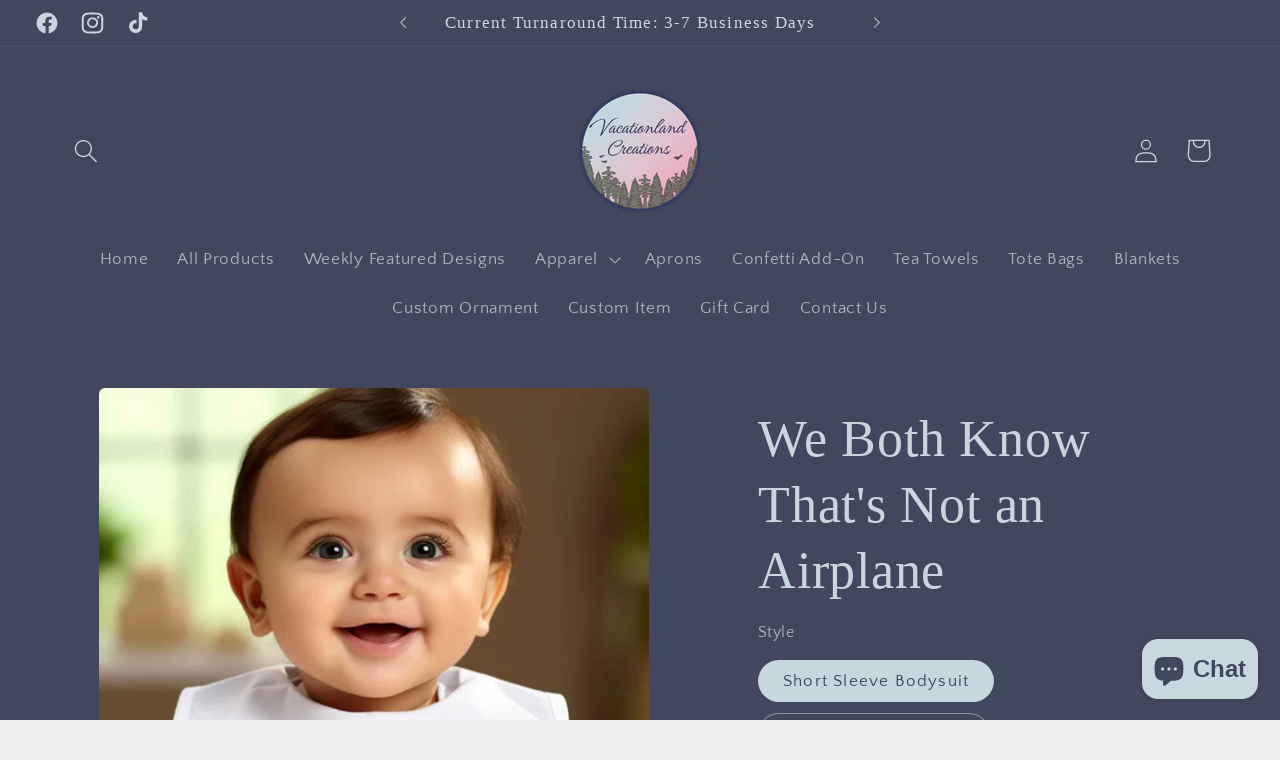

--- FILE ---
content_type: text/html; charset=utf-8
request_url: https://vacationlandcreations.com/products/we-both-know-thats-not-an-airplane
body_size: 44706
content:
<!doctype html>
<html class="js" lang="en">
  <head>
    <meta name="google-site-verification" content="J7toZ0ujT8eS7KeSbSs5Gnpl0JwHZLoxD1liCoH-0R4" /> 
    <meta charset="utf-8">
    <meta http-equiv="X-UA-Compatible" content="IE=edge">
    <meta name="viewport" content="width=device-width,initial-scale=1">
    <meta name="theme-color" content="">
    <link rel="canonical" href="https://vacationlandcreations.com/products/we-both-know-thats-not-an-airplane"><link rel="preconnect" href="https://fonts.shopifycdn.com" crossorigin><title>
      We Both Know That&#39;s Not an Airplane
 &ndash; Vacationland Creations </title>

    
      <meta name="description" content="Product Details Design: We Both Know That&#39;s Not an Airplane Color: Black Size: Infant  Type: Screen Print Transfer Limited Quantity Disclaimer Due to Shopify&#39;s constraints, while we have four (4) of this design available, you may only add one of a specific variation (style) to your cart during a single transaction. If ">
    

    

<meta property="og:site_name" content="Vacationland Creations ">
<meta property="og:url" content="https://vacationlandcreations.com/products/we-both-know-thats-not-an-airplane">
<meta property="og:title" content="We Both Know That&#39;s Not an Airplane">
<meta property="og:type" content="product">
<meta property="og:description" content="Product Details Design: We Both Know That&#39;s Not an Airplane Color: Black Size: Infant  Type: Screen Print Transfer Limited Quantity Disclaimer Due to Shopify&#39;s constraints, while we have four (4) of this design available, you may only add one of a specific variation (style) to your cart during a single transaction. If "><meta property="og:image" content="http://vacationlandcreations.com/cdn/shop/files/NOT_AN_AIRPLANE.png?v=1720712941">
  <meta property="og:image:secure_url" content="https://vacationlandcreations.com/cdn/shop/files/NOT_AN_AIRPLANE.png?v=1720712941">
  <meta property="og:image:width" content="3750">
  <meta property="og:image:height" content="3750"><meta property="og:price:amount" content="12.00">
  <meta property="og:price:currency" content="USD"><meta name="twitter:card" content="summary_large_image">
<meta name="twitter:title" content="We Both Know That&#39;s Not an Airplane">
<meta name="twitter:description" content="Product Details Design: We Both Know That&#39;s Not an Airplane Color: Black Size: Infant  Type: Screen Print Transfer Limited Quantity Disclaimer Due to Shopify&#39;s constraints, while we have four (4) of this design available, you may only add one of a specific variation (style) to your cart during a single transaction. If ">


    <script src="//vacationlandcreations.com/cdn/shop/t/3/assets/constants.js?v=58251544750838685771714791484" defer="defer"></script>
    <script src="//vacationlandcreations.com/cdn/shop/t/3/assets/pubsub.js?v=158357773527763999511714791484" defer="defer"></script>
    <script src="//vacationlandcreations.com/cdn/shop/t/3/assets/global.js?v=136628361274817707361714791484" defer="defer"></script><script src="//vacationlandcreations.com/cdn/shop/t/3/assets/animations.js?v=88693664871331136111714791483" defer="defer"></script><script>window.performance && window.performance.mark && window.performance.mark('shopify.content_for_header.start');</script><meta name="google-site-verification" content="EK3xsrxDGqIgoKjaMU3JozT7E4bgzlXPt51koJ1tRPM">
<meta id="shopify-digital-wallet" name="shopify-digital-wallet" content="/84466467134/digital_wallets/dialog">
<meta name="shopify-checkout-api-token" content="85670278a2848fece37c74808c5ccad3">
<meta id="in-context-paypal-metadata" data-shop-id="84466467134" data-venmo-supported="false" data-environment="production" data-locale="en_US" data-paypal-v4="true" data-currency="USD">
<link rel="alternate" type="application/json+oembed" href="https://vacationlandcreations.com/products/we-both-know-thats-not-an-airplane.oembed">
<script async="async" src="/checkouts/internal/preloads.js?locale=en-US"></script>
<link rel="preconnect" href="https://shop.app" crossorigin="anonymous">
<script async="async" src="https://shop.app/checkouts/internal/preloads.js?locale=en-US&shop_id=84466467134" crossorigin="anonymous"></script>
<script id="apple-pay-shop-capabilities" type="application/json">{"shopId":84466467134,"countryCode":"US","currencyCode":"USD","merchantCapabilities":["supports3DS"],"merchantId":"gid:\/\/shopify\/Shop\/84466467134","merchantName":"Vacationland Creations ","requiredBillingContactFields":["postalAddress","email"],"requiredShippingContactFields":["postalAddress","email"],"shippingType":"shipping","supportedNetworks":["visa","masterCard","discover","elo","jcb"],"total":{"type":"pending","label":"Vacationland Creations ","amount":"1.00"},"shopifyPaymentsEnabled":true,"supportsSubscriptions":true}</script>
<script id="shopify-features" type="application/json">{"accessToken":"85670278a2848fece37c74808c5ccad3","betas":["rich-media-storefront-analytics"],"domain":"vacationlandcreations.com","predictiveSearch":true,"shopId":84466467134,"locale":"en"}</script>
<script>var Shopify = Shopify || {};
Shopify.shop = "c57fa1.myshopify.com";
Shopify.locale = "en";
Shopify.currency = {"active":"USD","rate":"1.0"};
Shopify.country = "US";
Shopify.theme = {"name":"Updated copy of Craft","id":167443104062,"schema_name":"Craft","schema_version":"14.0.0","theme_store_id":1368,"role":"main"};
Shopify.theme.handle = "null";
Shopify.theme.style = {"id":null,"handle":null};
Shopify.cdnHost = "vacationlandcreations.com/cdn";
Shopify.routes = Shopify.routes || {};
Shopify.routes.root = "/";</script>
<script type="module">!function(o){(o.Shopify=o.Shopify||{}).modules=!0}(window);</script>
<script>!function(o){function n(){var o=[];function n(){o.push(Array.prototype.slice.apply(arguments))}return n.q=o,n}var t=o.Shopify=o.Shopify||{};t.loadFeatures=n(),t.autoloadFeatures=n()}(window);</script>
<script>
  window.ShopifyPay = window.ShopifyPay || {};
  window.ShopifyPay.apiHost = "shop.app\/pay";
  window.ShopifyPay.redirectState = null;
</script>
<script id="shop-js-analytics" type="application/json">{"pageType":"product"}</script>
<script defer="defer" async type="module" src="//vacationlandcreations.com/cdn/shopifycloud/shop-js/modules/v2/client.init-shop-cart-sync_BN7fPSNr.en.esm.js"></script>
<script defer="defer" async type="module" src="//vacationlandcreations.com/cdn/shopifycloud/shop-js/modules/v2/chunk.common_Cbph3Kss.esm.js"></script>
<script defer="defer" async type="module" src="//vacationlandcreations.com/cdn/shopifycloud/shop-js/modules/v2/chunk.modal_DKumMAJ1.esm.js"></script>
<script type="module">
  await import("//vacationlandcreations.com/cdn/shopifycloud/shop-js/modules/v2/client.init-shop-cart-sync_BN7fPSNr.en.esm.js");
await import("//vacationlandcreations.com/cdn/shopifycloud/shop-js/modules/v2/chunk.common_Cbph3Kss.esm.js");
await import("//vacationlandcreations.com/cdn/shopifycloud/shop-js/modules/v2/chunk.modal_DKumMAJ1.esm.js");

  window.Shopify.SignInWithShop?.initShopCartSync?.({"fedCMEnabled":true,"windoidEnabled":true});

</script>
<script defer="defer" async type="module" src="//vacationlandcreations.com/cdn/shopifycloud/shop-js/modules/v2/client.payment-terms_BxzfvcZJ.en.esm.js"></script>
<script defer="defer" async type="module" src="//vacationlandcreations.com/cdn/shopifycloud/shop-js/modules/v2/chunk.common_Cbph3Kss.esm.js"></script>
<script defer="defer" async type="module" src="//vacationlandcreations.com/cdn/shopifycloud/shop-js/modules/v2/chunk.modal_DKumMAJ1.esm.js"></script>
<script type="module">
  await import("//vacationlandcreations.com/cdn/shopifycloud/shop-js/modules/v2/client.payment-terms_BxzfvcZJ.en.esm.js");
await import("//vacationlandcreations.com/cdn/shopifycloud/shop-js/modules/v2/chunk.common_Cbph3Kss.esm.js");
await import("//vacationlandcreations.com/cdn/shopifycloud/shop-js/modules/v2/chunk.modal_DKumMAJ1.esm.js");

  
</script>
<script>
  window.Shopify = window.Shopify || {};
  if (!window.Shopify.featureAssets) window.Shopify.featureAssets = {};
  window.Shopify.featureAssets['shop-js'] = {"shop-cart-sync":["modules/v2/client.shop-cart-sync_CJVUk8Jm.en.esm.js","modules/v2/chunk.common_Cbph3Kss.esm.js","modules/v2/chunk.modal_DKumMAJ1.esm.js"],"init-fed-cm":["modules/v2/client.init-fed-cm_7Fvt41F4.en.esm.js","modules/v2/chunk.common_Cbph3Kss.esm.js","modules/v2/chunk.modal_DKumMAJ1.esm.js"],"init-shop-email-lookup-coordinator":["modules/v2/client.init-shop-email-lookup-coordinator_Cc088_bR.en.esm.js","modules/v2/chunk.common_Cbph3Kss.esm.js","modules/v2/chunk.modal_DKumMAJ1.esm.js"],"init-windoid":["modules/v2/client.init-windoid_hPopwJRj.en.esm.js","modules/v2/chunk.common_Cbph3Kss.esm.js","modules/v2/chunk.modal_DKumMAJ1.esm.js"],"shop-button":["modules/v2/client.shop-button_B0jaPSNF.en.esm.js","modules/v2/chunk.common_Cbph3Kss.esm.js","modules/v2/chunk.modal_DKumMAJ1.esm.js"],"shop-cash-offers":["modules/v2/client.shop-cash-offers_DPIskqss.en.esm.js","modules/v2/chunk.common_Cbph3Kss.esm.js","modules/v2/chunk.modal_DKumMAJ1.esm.js"],"shop-toast-manager":["modules/v2/client.shop-toast-manager_CK7RT69O.en.esm.js","modules/v2/chunk.common_Cbph3Kss.esm.js","modules/v2/chunk.modal_DKumMAJ1.esm.js"],"init-shop-cart-sync":["modules/v2/client.init-shop-cart-sync_BN7fPSNr.en.esm.js","modules/v2/chunk.common_Cbph3Kss.esm.js","modules/v2/chunk.modal_DKumMAJ1.esm.js"],"init-customer-accounts-sign-up":["modules/v2/client.init-customer-accounts-sign-up_CfPf4CXf.en.esm.js","modules/v2/client.shop-login-button_DeIztwXF.en.esm.js","modules/v2/chunk.common_Cbph3Kss.esm.js","modules/v2/chunk.modal_DKumMAJ1.esm.js"],"pay-button":["modules/v2/client.pay-button_CgIwFSYN.en.esm.js","modules/v2/chunk.common_Cbph3Kss.esm.js","modules/v2/chunk.modal_DKumMAJ1.esm.js"],"init-customer-accounts":["modules/v2/client.init-customer-accounts_DQ3x16JI.en.esm.js","modules/v2/client.shop-login-button_DeIztwXF.en.esm.js","modules/v2/chunk.common_Cbph3Kss.esm.js","modules/v2/chunk.modal_DKumMAJ1.esm.js"],"avatar":["modules/v2/client.avatar_BTnouDA3.en.esm.js"],"init-shop-for-new-customer-accounts":["modules/v2/client.init-shop-for-new-customer-accounts_CsZy_esa.en.esm.js","modules/v2/client.shop-login-button_DeIztwXF.en.esm.js","modules/v2/chunk.common_Cbph3Kss.esm.js","modules/v2/chunk.modal_DKumMAJ1.esm.js"],"shop-follow-button":["modules/v2/client.shop-follow-button_BRMJjgGd.en.esm.js","modules/v2/chunk.common_Cbph3Kss.esm.js","modules/v2/chunk.modal_DKumMAJ1.esm.js"],"checkout-modal":["modules/v2/client.checkout-modal_B9Drz_yf.en.esm.js","modules/v2/chunk.common_Cbph3Kss.esm.js","modules/v2/chunk.modal_DKumMAJ1.esm.js"],"shop-login-button":["modules/v2/client.shop-login-button_DeIztwXF.en.esm.js","modules/v2/chunk.common_Cbph3Kss.esm.js","modules/v2/chunk.modal_DKumMAJ1.esm.js"],"lead-capture":["modules/v2/client.lead-capture_DXYzFM3R.en.esm.js","modules/v2/chunk.common_Cbph3Kss.esm.js","modules/v2/chunk.modal_DKumMAJ1.esm.js"],"shop-login":["modules/v2/client.shop-login_CA5pJqmO.en.esm.js","modules/v2/chunk.common_Cbph3Kss.esm.js","modules/v2/chunk.modal_DKumMAJ1.esm.js"],"payment-terms":["modules/v2/client.payment-terms_BxzfvcZJ.en.esm.js","modules/v2/chunk.common_Cbph3Kss.esm.js","modules/v2/chunk.modal_DKumMAJ1.esm.js"]};
</script>
<script id="__st">var __st={"a":84466467134,"offset":-18000,"reqid":"a373d50f-a516-4a04-ab35-180e88413742-1769826259","pageurl":"vacationlandcreations.com\/products\/we-both-know-thats-not-an-airplane","u":"50869b4edc05","p":"product","rtyp":"product","rid":11312336306494};</script>
<script>window.ShopifyPaypalV4VisibilityTracking = true;</script>
<script id="captcha-bootstrap">!function(){'use strict';const t='contact',e='account',n='new_comment',o=[[t,t],['blogs',n],['comments',n],[t,'customer']],c=[[e,'customer_login'],[e,'guest_login'],[e,'recover_customer_password'],[e,'create_customer']],r=t=>t.map((([t,e])=>`form[action*='/${t}']:not([data-nocaptcha='true']) input[name='form_type'][value='${e}']`)).join(','),a=t=>()=>t?[...document.querySelectorAll(t)].map((t=>t.form)):[];function s(){const t=[...o],e=r(t);return a(e)}const i='password',u='form_key',d=['recaptcha-v3-token','g-recaptcha-response','h-captcha-response',i],f=()=>{try{return window.sessionStorage}catch{return}},m='__shopify_v',_=t=>t.elements[u];function p(t,e,n=!1){try{const o=window.sessionStorage,c=JSON.parse(o.getItem(e)),{data:r}=function(t){const{data:e,action:n}=t;return t[m]||n?{data:e,action:n}:{data:t,action:n}}(c);for(const[e,n]of Object.entries(r))t.elements[e]&&(t.elements[e].value=n);n&&o.removeItem(e)}catch(o){console.error('form repopulation failed',{error:o})}}const l='form_type',E='cptcha';function T(t){t.dataset[E]=!0}const w=window,h=w.document,L='Shopify',v='ce_forms',y='captcha';let A=!1;((t,e)=>{const n=(g='f06e6c50-85a8-45c8-87d0-21a2b65856fe',I='https://cdn.shopify.com/shopifycloud/storefront-forms-hcaptcha/ce_storefront_forms_captcha_hcaptcha.v1.5.2.iife.js',D={infoText:'Protected by hCaptcha',privacyText:'Privacy',termsText:'Terms'},(t,e,n)=>{const o=w[L][v],c=o.bindForm;if(c)return c(t,g,e,D).then(n);var r;o.q.push([[t,g,e,D],n]),r=I,A||(h.body.append(Object.assign(h.createElement('script'),{id:'captcha-provider',async:!0,src:r})),A=!0)});var g,I,D;w[L]=w[L]||{},w[L][v]=w[L][v]||{},w[L][v].q=[],w[L][y]=w[L][y]||{},w[L][y].protect=function(t,e){n(t,void 0,e),T(t)},Object.freeze(w[L][y]),function(t,e,n,w,h,L){const[v,y,A,g]=function(t,e,n){const i=e?o:[],u=t?c:[],d=[...i,...u],f=r(d),m=r(i),_=r(d.filter((([t,e])=>n.includes(e))));return[a(f),a(m),a(_),s()]}(w,h,L),I=t=>{const e=t.target;return e instanceof HTMLFormElement?e:e&&e.form},D=t=>v().includes(t);t.addEventListener('submit',(t=>{const e=I(t);if(!e)return;const n=D(e)&&!e.dataset.hcaptchaBound&&!e.dataset.recaptchaBound,o=_(e),c=g().includes(e)&&(!o||!o.value);(n||c)&&t.preventDefault(),c&&!n&&(function(t){try{if(!f())return;!function(t){const e=f();if(!e)return;const n=_(t);if(!n)return;const o=n.value;o&&e.removeItem(o)}(t);const e=Array.from(Array(32),(()=>Math.random().toString(36)[2])).join('');!function(t,e){_(t)||t.append(Object.assign(document.createElement('input'),{type:'hidden',name:u})),t.elements[u].value=e}(t,e),function(t,e){const n=f();if(!n)return;const o=[...t.querySelectorAll(`input[type='${i}']`)].map((({name:t})=>t)),c=[...d,...o],r={};for(const[a,s]of new FormData(t).entries())c.includes(a)||(r[a]=s);n.setItem(e,JSON.stringify({[m]:1,action:t.action,data:r}))}(t,e)}catch(e){console.error('failed to persist form',e)}}(e),e.submit())}));const S=(t,e)=>{t&&!t.dataset[E]&&(n(t,e.some((e=>e===t))),T(t))};for(const o of['focusin','change'])t.addEventListener(o,(t=>{const e=I(t);D(e)&&S(e,y())}));const B=e.get('form_key'),M=e.get(l),P=B&&M;t.addEventListener('DOMContentLoaded',(()=>{const t=y();if(P)for(const e of t)e.elements[l].value===M&&p(e,B);[...new Set([...A(),...v().filter((t=>'true'===t.dataset.shopifyCaptcha))])].forEach((e=>S(e,t)))}))}(h,new URLSearchParams(w.location.search),n,t,e,['guest_login'])})(!0,!0)}();</script>
<script integrity="sha256-4kQ18oKyAcykRKYeNunJcIwy7WH5gtpwJnB7kiuLZ1E=" data-source-attribution="shopify.loadfeatures" defer="defer" src="//vacationlandcreations.com/cdn/shopifycloud/storefront/assets/storefront/load_feature-a0a9edcb.js" crossorigin="anonymous"></script>
<script crossorigin="anonymous" defer="defer" src="//vacationlandcreations.com/cdn/shopifycloud/storefront/assets/shopify_pay/storefront-65b4c6d7.js?v=20250812"></script>
<script data-source-attribution="shopify.dynamic_checkout.dynamic.init">var Shopify=Shopify||{};Shopify.PaymentButton=Shopify.PaymentButton||{isStorefrontPortableWallets:!0,init:function(){window.Shopify.PaymentButton.init=function(){};var t=document.createElement("script");t.src="https://vacationlandcreations.com/cdn/shopifycloud/portable-wallets/latest/portable-wallets.en.js",t.type="module",document.head.appendChild(t)}};
</script>
<script data-source-attribution="shopify.dynamic_checkout.buyer_consent">
  function portableWalletsHideBuyerConsent(e){var t=document.getElementById("shopify-buyer-consent"),n=document.getElementById("shopify-subscription-policy-button");t&&n&&(t.classList.add("hidden"),t.setAttribute("aria-hidden","true"),n.removeEventListener("click",e))}function portableWalletsShowBuyerConsent(e){var t=document.getElementById("shopify-buyer-consent"),n=document.getElementById("shopify-subscription-policy-button");t&&n&&(t.classList.remove("hidden"),t.removeAttribute("aria-hidden"),n.addEventListener("click",e))}window.Shopify?.PaymentButton&&(window.Shopify.PaymentButton.hideBuyerConsent=portableWalletsHideBuyerConsent,window.Shopify.PaymentButton.showBuyerConsent=portableWalletsShowBuyerConsent);
</script>
<script>
  function portableWalletsCleanup(e){e&&e.src&&console.error("Failed to load portable wallets script "+e.src);var t=document.querySelectorAll("shopify-accelerated-checkout .shopify-payment-button__skeleton, shopify-accelerated-checkout-cart .wallet-cart-button__skeleton"),e=document.getElementById("shopify-buyer-consent");for(let e=0;e<t.length;e++)t[e].remove();e&&e.remove()}function portableWalletsNotLoadedAsModule(e){e instanceof ErrorEvent&&"string"==typeof e.message&&e.message.includes("import.meta")&&"string"==typeof e.filename&&e.filename.includes("portable-wallets")&&(window.removeEventListener("error",portableWalletsNotLoadedAsModule),window.Shopify.PaymentButton.failedToLoad=e,"loading"===document.readyState?document.addEventListener("DOMContentLoaded",window.Shopify.PaymentButton.init):window.Shopify.PaymentButton.init())}window.addEventListener("error",portableWalletsNotLoadedAsModule);
</script>

<script type="module" src="https://vacationlandcreations.com/cdn/shopifycloud/portable-wallets/latest/portable-wallets.en.js" onError="portableWalletsCleanup(this)" crossorigin="anonymous"></script>
<script nomodule>
  document.addEventListener("DOMContentLoaded", portableWalletsCleanup);
</script>

<link id="shopify-accelerated-checkout-styles" rel="stylesheet" media="screen" href="https://vacationlandcreations.com/cdn/shopifycloud/portable-wallets/latest/accelerated-checkout-backwards-compat.css" crossorigin="anonymous">
<style id="shopify-accelerated-checkout-cart">
        #shopify-buyer-consent {
  margin-top: 1em;
  display: inline-block;
  width: 100%;
}

#shopify-buyer-consent.hidden {
  display: none;
}

#shopify-subscription-policy-button {
  background: none;
  border: none;
  padding: 0;
  text-decoration: underline;
  font-size: inherit;
  cursor: pointer;
}

#shopify-subscription-policy-button::before {
  box-shadow: none;
}

      </style>
<script id="sections-script" data-sections="header" defer="defer" src="//vacationlandcreations.com/cdn/shop/t/3/compiled_assets/scripts.js?v=187"></script>
<script>window.performance && window.performance.mark && window.performance.mark('shopify.content_for_header.end');</script>


    <style data-shopify>
      @font-face {
  font-family: "Quattrocento Sans";
  font-weight: 400;
  font-style: normal;
  font-display: swap;
  src: url("//vacationlandcreations.com/cdn/fonts/quattrocento_sans/quattrocentosans_n4.ce5e9bf514e68f53bdd875976847cf755c702eaa.woff2") format("woff2"),
       url("//vacationlandcreations.com/cdn/fonts/quattrocento_sans/quattrocentosans_n4.44bbfb57d228eb8bb083d1f98e7d96e16137abce.woff") format("woff");
}

      @font-face {
  font-family: "Quattrocento Sans";
  font-weight: 700;
  font-style: normal;
  font-display: swap;
  src: url("//vacationlandcreations.com/cdn/fonts/quattrocento_sans/quattrocentosans_n7.bdda9092621b2e3b4284b12e8f0c092969b176c1.woff2") format("woff2"),
       url("//vacationlandcreations.com/cdn/fonts/quattrocento_sans/quattrocentosans_n7.3f8ab2a91343269966c4aa4831bcd588e7ce07b9.woff") format("woff");
}

      @font-face {
  font-family: "Quattrocento Sans";
  font-weight: 400;
  font-style: italic;
  font-display: swap;
  src: url("//vacationlandcreations.com/cdn/fonts/quattrocento_sans/quattrocentosans_i4.4f70b1e78f59fa1468e3436ab863ff0bf71e71bb.woff2") format("woff2"),
       url("//vacationlandcreations.com/cdn/fonts/quattrocento_sans/quattrocentosans_i4.b695efef5d957af404945574b7239740f79b899f.woff") format("woff");
}

      @font-face {
  font-family: "Quattrocento Sans";
  font-weight: 700;
  font-style: italic;
  font-display: swap;
  src: url("//vacationlandcreations.com/cdn/fonts/quattrocento_sans/quattrocentosans_i7.49d754c8032546c24062cf385f8660abbb11ef1e.woff2") format("woff2"),
       url("//vacationlandcreations.com/cdn/fonts/quattrocento_sans/quattrocentosans_i7.567b0b818999022d5a9ccb99542d8ff8cdb497df.woff") format("woff");
}

      

      
        :root,
        .color-background-1 {
          --color-background: 239,236,236;
        
          --gradient-background: #efecec;
        

        

        --color-foreground: 37,37,37;
        --color-background-contrast: 181,167,167;
        --color-shadow: 37,37,37;
        --color-button: 44,51,47;
        --color-button-text: 255,255,255;
        --color-secondary-button: 239,236,236;
        --color-secondary-button-text: 80,86,85;
        --color-link: 80,86,85;
        --color-badge-foreground: 37,37,37;
        --color-badge-background: 239,236,236;
        --color-badge-border: 37,37,37;
        --payment-terms-background-color: rgb(239 236 236);
      }
      
        
        .color-background-2 {
          --color-background: 255,255,255;
        
          --gradient-background: #ffffff;
        

        

        --color-foreground: 37,37,37;
        --color-background-contrast: 191,191,191;
        --color-shadow: 37,37,37;
        --color-button: 37,37,37;
        --color-button-text: 255,255,255;
        --color-secondary-button: 255,255,255;
        --color-secondary-button-text: 37,37,37;
        --color-link: 37,37,37;
        --color-badge-foreground: 37,37,37;
        --color-badge-background: 255,255,255;
        --color-badge-border: 37,37,37;
        --payment-terms-background-color: rgb(255 255 255);
      }
      
        
        .color-inverse {
          --color-background: 113,106,86;
        
          --gradient-background: #716a56;
        

        

        --color-foreground: 239,236,236;
        --color-background-contrast: 41,38,31;
        --color-shadow: 37,37,37;
        --color-button: 239,236,236;
        --color-button-text: 113,106,86;
        --color-secondary-button: 113,106,86;
        --color-secondary-button-text: 239,236,236;
        --color-link: 239,236,236;
        --color-badge-foreground: 239,236,236;
        --color-badge-background: 113,106,86;
        --color-badge-border: 239,236,236;
        --payment-terms-background-color: rgb(113 106 86);
      }
      
        
        .color-accent-1 {
          --color-background: 44,51,47;
        
          --gradient-background: #2c332f;
        

        

        --color-foreground: 239,236,236;
        --color-background-contrast: 56,65,60;
        --color-shadow: 37,37,37;
        --color-button: 239,236,236;
        --color-button-text: 44,51,47;
        --color-secondary-button: 44,51,47;
        --color-secondary-button-text: 239,236,236;
        --color-link: 239,236,236;
        --color-badge-foreground: 239,236,236;
        --color-badge-background: 44,51,47;
        --color-badge-border: 239,236,236;
        --payment-terms-background-color: rgb(44 51 47);
      }
      
        
        .color-accent-2 {
          --color-background: 63,81,71;
        
          --gradient-background: #3f5147;
        

        

        --color-foreground: 239,236,236;
        --color-background-contrast: 7,9,8;
        --color-shadow: 37,37,37;
        --color-button: 239,236,236;
        --color-button-text: 63,81,71;
        --color-secondary-button: 63,81,71;
        --color-secondary-button-text: 239,236,236;
        --color-link: 239,236,236;
        --color-badge-foreground: 239,236,236;
        --color-badge-background: 63,81,71;
        --color-badge-border: 239,236,236;
        --payment-terms-background-color: rgb(63 81 71);
      }
      
        
        .color-scheme-c77a4f2c-e428-49b0-b7d8-520d6a672a9e {
          --color-background: 66,71,93;
        
          --gradient-background: #42475d;
        

        

        --color-foreground: 201,216,223;
        --color-background-contrast: 13,14,18;
        --color-shadow: 255,255,255;
        --color-button: 140,169,138;
        --color-button-text: 201,216,223;
        --color-secondary-button: 66,71,93;
        --color-secondary-button-text: 201,216,223;
        --color-link: 201,216,223;
        --color-badge-foreground: 201,216,223;
        --color-badge-background: 66,71,93;
        --color-badge-border: 201,216,223;
        --payment-terms-background-color: rgb(66 71 93);
      }
      
        
        .color-scheme-8cbfa4a9-c2e1-4986-9eae-b273651fd207 {
          --color-background: 201,216,223;
        
          --gradient-background: #c9d8df;
        

        

        --color-foreground: 66,71,93;
        --color-background-contrast: 121,158,176;
        --color-shadow: 37,37,37;
        --color-button: 140,169,138;
        --color-button-text: 201,216,223;
        --color-secondary-button: 201,216,223;
        --color-secondary-button-text: 66,71,93;
        --color-link: 66,71,93;
        --color-badge-foreground: 66,71,93;
        --color-badge-background: 201,216,223;
        --color-badge-border: 66,71,93;
        --payment-terms-background-color: rgb(201 216 223);
      }
      

      body, .color-background-1, .color-background-2, .color-inverse, .color-accent-1, .color-accent-2, .color-scheme-c77a4f2c-e428-49b0-b7d8-520d6a672a9e, .color-scheme-8cbfa4a9-c2e1-4986-9eae-b273651fd207 {
        color: rgba(var(--color-foreground), 0.75);
        background-color: rgb(var(--color-background));
      }

      :root {
        --font-body-family: "Quattrocento Sans", sans-serif;
        --font-body-style: normal;
        --font-body-weight: 400;
        --font-body-weight-bold: 700;

        --font-heading-family: "New York", Iowan Old Style, Apple Garamond, Baskerville, Times New Roman, Droid Serif, Times, Source Serif Pro, serif, Apple Color Emoji, Segoe UI Emoji, Segoe UI Symbol;
        --font-heading-style: normal;
        --font-heading-weight: 400;

        --font-body-scale: 1.2;
        --font-heading-scale: 1.0833333333333333;

        --media-padding: px;
        --media-border-opacity: 0.1;
        --media-border-width: 0px;
        --media-radius: 6px;
        --media-shadow-opacity: 0.0;
        --media-shadow-horizontal-offset: 0px;
        --media-shadow-vertical-offset: -22px;
        --media-shadow-blur-radius: 5px;
        --media-shadow-visible: 0;

        --page-width: 120rem;
        --page-width-margin: 0rem;

        --product-card-image-padding: 0.0rem;
        --product-card-corner-radius: 0.6rem;
        --product-card-text-alignment: left;
        --product-card-border-width: 0.1rem;
        --product-card-border-opacity: 0.1;
        --product-card-shadow-opacity: 0.0;
        --product-card-shadow-visible: 0;
        --product-card-shadow-horizontal-offset: 0.0rem;
        --product-card-shadow-vertical-offset: 0.4rem;
        --product-card-shadow-blur-radius: 0.5rem;

        --collection-card-image-padding: 0.0rem;
        --collection-card-corner-radius: 0.6rem;
        --collection-card-text-alignment: left;
        --collection-card-border-width: 0.1rem;
        --collection-card-border-opacity: 0.1;
        --collection-card-shadow-opacity: 0.0;
        --collection-card-shadow-visible: 0;
        --collection-card-shadow-horizontal-offset: 0.0rem;
        --collection-card-shadow-vertical-offset: 0.4rem;
        --collection-card-shadow-blur-radius: 0.5rem;

        --blog-card-image-padding: 0.0rem;
        --blog-card-corner-radius: 0.6rem;
        --blog-card-text-alignment: left;
        --blog-card-border-width: 0.1rem;
        --blog-card-border-opacity: 0.1;
        --blog-card-shadow-opacity: 0.0;
        --blog-card-shadow-visible: 0;
        --blog-card-shadow-horizontal-offset: 0.0rem;
        --blog-card-shadow-vertical-offset: 0.4rem;
        --blog-card-shadow-blur-radius: 0.5rem;

        --badge-corner-radius: 0.6rem;

        --popup-border-width: 1px;
        --popup-border-opacity: 0.5;
        --popup-corner-radius: 6px;
        --popup-shadow-opacity: 0.0;
        --popup-shadow-horizontal-offset: 0px;
        --popup-shadow-vertical-offset: 4px;
        --popup-shadow-blur-radius: 5px;

        --drawer-border-width: 1px;
        --drawer-border-opacity: 0.1;
        --drawer-shadow-opacity: 0.0;
        --drawer-shadow-horizontal-offset: 0px;
        --drawer-shadow-vertical-offset: 4px;
        --drawer-shadow-blur-radius: 5px;

        --spacing-sections-desktop: 0px;
        --spacing-sections-mobile: 0px;

        --grid-desktop-vertical-spacing: 20px;
        --grid-desktop-horizontal-spacing: 20px;
        --grid-mobile-vertical-spacing: 10px;
        --grid-mobile-horizontal-spacing: 10px;

        --text-boxes-border-opacity: 0.1;
        --text-boxes-border-width: 0px;
        --text-boxes-radius: 6px;
        --text-boxes-shadow-opacity: 0.0;
        --text-boxes-shadow-visible: 0;
        --text-boxes-shadow-horizontal-offset: 0px;
        --text-boxes-shadow-vertical-offset: 4px;
        --text-boxes-shadow-blur-radius: 5px;

        --buttons-radius: 6px;
        --buttons-radius-outset: 8px;
        --buttons-border-width: 2px;
        --buttons-border-opacity: 1.0;
        --buttons-shadow-opacity: 0.0;
        --buttons-shadow-visible: 0;
        --buttons-shadow-horizontal-offset: 0px;
        --buttons-shadow-vertical-offset: 4px;
        --buttons-shadow-blur-radius: 5px;
        --buttons-border-offset: 0.3px;

        --inputs-radius: 6px;
        --inputs-border-width: 1px;
        --inputs-border-opacity: 0.55;
        --inputs-shadow-opacity: 0.0;
        --inputs-shadow-horizontal-offset: 0px;
        --inputs-margin-offset: 0px;
        --inputs-shadow-vertical-offset: 4px;
        --inputs-shadow-blur-radius: 5px;
        --inputs-radius-outset: 7px;

        --variant-pills-radius: 40px;
        --variant-pills-border-width: 1px;
        --variant-pills-border-opacity: 0.55;
        --variant-pills-shadow-opacity: 0.0;
        --variant-pills-shadow-horizontal-offset: 0px;
        --variant-pills-shadow-vertical-offset: 4px;
        --variant-pills-shadow-blur-radius: 5px;
      }

      *,
      *::before,
      *::after {
        box-sizing: inherit;
      }

      html {
        box-sizing: border-box;
        font-size: calc(var(--font-body-scale) * 62.5%);
        height: 100%;
      }

      body {
        display: grid;
        grid-template-rows: auto auto 1fr auto;
        grid-template-columns: 100%;
        min-height: 100%;
        margin: 0;
        font-size: 1.5rem;
        letter-spacing: 0.06rem;
        line-height: calc(1 + 0.8 / var(--font-body-scale));
        font-family: var(--font-body-family);
        font-style: var(--font-body-style);
        font-weight: var(--font-body-weight);
      }

      @media screen and (min-width: 750px) {
        body {
          font-size: 1.6rem;
        }
      }
    </style>

    <link href="//vacationlandcreations.com/cdn/shop/t/3/assets/base.css?v=16534392784228263581714791483" rel="stylesheet" type="text/css" media="all" />

      <link rel="preload" as="font" href="//vacationlandcreations.com/cdn/fonts/quattrocento_sans/quattrocentosans_n4.ce5e9bf514e68f53bdd875976847cf755c702eaa.woff2" type="font/woff2" crossorigin>
      
<link
        rel="stylesheet"
        href="//vacationlandcreations.com/cdn/shop/t/3/assets/component-predictive-search.css?v=118923337488134913561714791484"
        media="print"
        onload="this.media='all'"
      ><script>
      if (Shopify.designMode) {
        document.documentElement.classList.add('shopify-design-mode');
      }
    </script>
  <!-- BEGIN app block: shopify://apps/upload-lift/blocks/app-embed/3c98bdcb-7587-4ade-bfe4-7d8af00d05ca -->
<script src="https://assets.cloudlift.app/api/assets/upload.js?shop=c57fa1.myshopify.com" defer="defer"></script>

<!-- END app block --><link href="https://cdn.shopify.com/extensions/019bfdc7-2505-733c-ad8b-5b8500857d90/in-cart-upsell-842/assets/index.css" rel="stylesheet" type="text/css" media="all">
<script src="https://cdn.shopify.com/extensions/e8878072-2f6b-4e89-8082-94b04320908d/inbox-1254/assets/inbox-chat-loader.js" type="text/javascript" defer="defer"></script>
<link href="https://monorail-edge.shopifysvc.com" rel="dns-prefetch">
<script>(function(){if ("sendBeacon" in navigator && "performance" in window) {try {var session_token_from_headers = performance.getEntriesByType('navigation')[0].serverTiming.find(x => x.name == '_s').description;} catch {var session_token_from_headers = undefined;}var session_cookie_matches = document.cookie.match(/_shopify_s=([^;]*)/);var session_token_from_cookie = session_cookie_matches && session_cookie_matches.length === 2 ? session_cookie_matches[1] : "";var session_token = session_token_from_headers || session_token_from_cookie || "";function handle_abandonment_event(e) {var entries = performance.getEntries().filter(function(entry) {return /monorail-edge.shopifysvc.com/.test(entry.name);});if (!window.abandonment_tracked && entries.length === 0) {window.abandonment_tracked = true;var currentMs = Date.now();var navigation_start = performance.timing.navigationStart;var payload = {shop_id: 84466467134,url: window.location.href,navigation_start,duration: currentMs - navigation_start,session_token,page_type: "product"};window.navigator.sendBeacon("https://monorail-edge.shopifysvc.com/v1/produce", JSON.stringify({schema_id: "online_store_buyer_site_abandonment/1.1",payload: payload,metadata: {event_created_at_ms: currentMs,event_sent_at_ms: currentMs}}));}}window.addEventListener('pagehide', handle_abandonment_event);}}());</script>
<script id="web-pixels-manager-setup">(function e(e,d,r,n,o){if(void 0===o&&(o={}),!Boolean(null===(a=null===(i=window.Shopify)||void 0===i?void 0:i.analytics)||void 0===a?void 0:a.replayQueue)){var i,a;window.Shopify=window.Shopify||{};var t=window.Shopify;t.analytics=t.analytics||{};var s=t.analytics;s.replayQueue=[],s.publish=function(e,d,r){return s.replayQueue.push([e,d,r]),!0};try{self.performance.mark("wpm:start")}catch(e){}var l=function(){var e={modern:/Edge?\/(1{2}[4-9]|1[2-9]\d|[2-9]\d{2}|\d{4,})\.\d+(\.\d+|)|Firefox\/(1{2}[4-9]|1[2-9]\d|[2-9]\d{2}|\d{4,})\.\d+(\.\d+|)|Chrom(ium|e)\/(9{2}|\d{3,})\.\d+(\.\d+|)|(Maci|X1{2}).+ Version\/(15\.\d+|(1[6-9]|[2-9]\d|\d{3,})\.\d+)([,.]\d+|)( \(\w+\)|)( Mobile\/\w+|) Safari\/|Chrome.+OPR\/(9{2}|\d{3,})\.\d+\.\d+|(CPU[ +]OS|iPhone[ +]OS|CPU[ +]iPhone|CPU IPhone OS|CPU iPad OS)[ +]+(15[._]\d+|(1[6-9]|[2-9]\d|\d{3,})[._]\d+)([._]\d+|)|Android:?[ /-](13[3-9]|1[4-9]\d|[2-9]\d{2}|\d{4,})(\.\d+|)(\.\d+|)|Android.+Firefox\/(13[5-9]|1[4-9]\d|[2-9]\d{2}|\d{4,})\.\d+(\.\d+|)|Android.+Chrom(ium|e)\/(13[3-9]|1[4-9]\d|[2-9]\d{2}|\d{4,})\.\d+(\.\d+|)|SamsungBrowser\/([2-9]\d|\d{3,})\.\d+/,legacy:/Edge?\/(1[6-9]|[2-9]\d|\d{3,})\.\d+(\.\d+|)|Firefox\/(5[4-9]|[6-9]\d|\d{3,})\.\d+(\.\d+|)|Chrom(ium|e)\/(5[1-9]|[6-9]\d|\d{3,})\.\d+(\.\d+|)([\d.]+$|.*Safari\/(?![\d.]+ Edge\/[\d.]+$))|(Maci|X1{2}).+ Version\/(10\.\d+|(1[1-9]|[2-9]\d|\d{3,})\.\d+)([,.]\d+|)( \(\w+\)|)( Mobile\/\w+|) Safari\/|Chrome.+OPR\/(3[89]|[4-9]\d|\d{3,})\.\d+\.\d+|(CPU[ +]OS|iPhone[ +]OS|CPU[ +]iPhone|CPU IPhone OS|CPU iPad OS)[ +]+(10[._]\d+|(1[1-9]|[2-9]\d|\d{3,})[._]\d+)([._]\d+|)|Android:?[ /-](13[3-9]|1[4-9]\d|[2-9]\d{2}|\d{4,})(\.\d+|)(\.\d+|)|Mobile Safari.+OPR\/([89]\d|\d{3,})\.\d+\.\d+|Android.+Firefox\/(13[5-9]|1[4-9]\d|[2-9]\d{2}|\d{4,})\.\d+(\.\d+|)|Android.+Chrom(ium|e)\/(13[3-9]|1[4-9]\d|[2-9]\d{2}|\d{4,})\.\d+(\.\d+|)|Android.+(UC? ?Browser|UCWEB|U3)[ /]?(15\.([5-9]|\d{2,})|(1[6-9]|[2-9]\d|\d{3,})\.\d+)\.\d+|SamsungBrowser\/(5\.\d+|([6-9]|\d{2,})\.\d+)|Android.+MQ{2}Browser\/(14(\.(9|\d{2,})|)|(1[5-9]|[2-9]\d|\d{3,})(\.\d+|))(\.\d+|)|K[Aa][Ii]OS\/(3\.\d+|([4-9]|\d{2,})\.\d+)(\.\d+|)/},d=e.modern,r=e.legacy,n=navigator.userAgent;return n.match(d)?"modern":n.match(r)?"legacy":"unknown"}(),u="modern"===l?"modern":"legacy",c=(null!=n?n:{modern:"",legacy:""})[u],f=function(e){return[e.baseUrl,"/wpm","/b",e.hashVersion,"modern"===e.buildTarget?"m":"l",".js"].join("")}({baseUrl:d,hashVersion:r,buildTarget:u}),m=function(e){var d=e.version,r=e.bundleTarget,n=e.surface,o=e.pageUrl,i=e.monorailEndpoint;return{emit:function(e){var a=e.status,t=e.errorMsg,s=(new Date).getTime(),l=JSON.stringify({metadata:{event_sent_at_ms:s},events:[{schema_id:"web_pixels_manager_load/3.1",payload:{version:d,bundle_target:r,page_url:o,status:a,surface:n,error_msg:t},metadata:{event_created_at_ms:s}}]});if(!i)return console&&console.warn&&console.warn("[Web Pixels Manager] No Monorail endpoint provided, skipping logging."),!1;try{return self.navigator.sendBeacon.bind(self.navigator)(i,l)}catch(e){}var u=new XMLHttpRequest;try{return u.open("POST",i,!0),u.setRequestHeader("Content-Type","text/plain"),u.send(l),!0}catch(e){return console&&console.warn&&console.warn("[Web Pixels Manager] Got an unhandled error while logging to Monorail."),!1}}}}({version:r,bundleTarget:l,surface:e.surface,pageUrl:self.location.href,monorailEndpoint:e.monorailEndpoint});try{o.browserTarget=l,function(e){var d=e.src,r=e.async,n=void 0===r||r,o=e.onload,i=e.onerror,a=e.sri,t=e.scriptDataAttributes,s=void 0===t?{}:t,l=document.createElement("script"),u=document.querySelector("head"),c=document.querySelector("body");if(l.async=n,l.src=d,a&&(l.integrity=a,l.crossOrigin="anonymous"),s)for(var f in s)if(Object.prototype.hasOwnProperty.call(s,f))try{l.dataset[f]=s[f]}catch(e){}if(o&&l.addEventListener("load",o),i&&l.addEventListener("error",i),u)u.appendChild(l);else{if(!c)throw new Error("Did not find a head or body element to append the script");c.appendChild(l)}}({src:f,async:!0,onload:function(){if(!function(){var e,d;return Boolean(null===(d=null===(e=window.Shopify)||void 0===e?void 0:e.analytics)||void 0===d?void 0:d.initialized)}()){var d=window.webPixelsManager.init(e)||void 0;if(d){var r=window.Shopify.analytics;r.replayQueue.forEach((function(e){var r=e[0],n=e[1],o=e[2];d.publishCustomEvent(r,n,o)})),r.replayQueue=[],r.publish=d.publishCustomEvent,r.visitor=d.visitor,r.initialized=!0}}},onerror:function(){return m.emit({status:"failed",errorMsg:"".concat(f," has failed to load")})},sri:function(e){var d=/^sha384-[A-Za-z0-9+/=]+$/;return"string"==typeof e&&d.test(e)}(c)?c:"",scriptDataAttributes:o}),m.emit({status:"loading"})}catch(e){m.emit({status:"failed",errorMsg:(null==e?void 0:e.message)||"Unknown error"})}}})({shopId: 84466467134,storefrontBaseUrl: "https://vacationlandcreations.com",extensionsBaseUrl: "https://extensions.shopifycdn.com/cdn/shopifycloud/web-pixels-manager",monorailEndpoint: "https://monorail-edge.shopifysvc.com/unstable/produce_batch",surface: "storefront-renderer",enabledBetaFlags: ["2dca8a86"],webPixelsConfigList: [{"id":"1043923262","configuration":"{\"config\":\"{\\\"pixel_id\\\":\\\"GT-MJKVRTG7\\\",\\\"target_country\\\":\\\"US\\\",\\\"gtag_events\\\":[{\\\"type\\\":\\\"view_item\\\",\\\"action_label\\\":\\\"MC-GTSF9TXXPG\\\"},{\\\"type\\\":\\\"purchase\\\",\\\"action_label\\\":\\\"MC-GTSF9TXXPG\\\"},{\\\"type\\\":\\\"page_view\\\",\\\"action_label\\\":\\\"MC-GTSF9TXXPG\\\"}],\\\"enable_monitoring_mode\\\":false}\"}","eventPayloadVersion":"v1","runtimeContext":"OPEN","scriptVersion":"b2a88bafab3e21179ed38636efcd8a93","type":"APP","apiClientId":1780363,"privacyPurposes":[],"dataSharingAdjustments":{"protectedCustomerApprovalScopes":["read_customer_address","read_customer_email","read_customer_name","read_customer_personal_data","read_customer_phone"]}},{"id":"shopify-app-pixel","configuration":"{}","eventPayloadVersion":"v1","runtimeContext":"STRICT","scriptVersion":"0450","apiClientId":"shopify-pixel","type":"APP","privacyPurposes":["ANALYTICS","MARKETING"]},{"id":"shopify-custom-pixel","eventPayloadVersion":"v1","runtimeContext":"LAX","scriptVersion":"0450","apiClientId":"shopify-pixel","type":"CUSTOM","privacyPurposes":["ANALYTICS","MARKETING"]}],isMerchantRequest: false,initData: {"shop":{"name":"Vacationland Creations ","paymentSettings":{"currencyCode":"USD"},"myshopifyDomain":"c57fa1.myshopify.com","countryCode":"US","storefrontUrl":"https:\/\/vacationlandcreations.com"},"customer":null,"cart":null,"checkout":null,"productVariants":[{"price":{"amount":12.0,"currencyCode":"USD"},"product":{"title":"We Both Know That's Not an Airplane","vendor":"Vacationland Creations","id":"11312336306494","untranslatedTitle":"We Both Know That's Not an Airplane","url":"\/products\/we-both-know-thats-not-an-airplane","type":"Shirt"},"id":"50117023007038","image":{"src":"\/\/vacationlandcreations.com\/cdn\/shop\/files\/NOT_AN_AIRPLANE.png?v=1720712941"},"sku":"OD-43","title":"Short Sleeve Bodysuit","untranslatedTitle":"Short Sleeve Bodysuit"},{"price":{"amount":15.0,"currencyCode":"USD"},"product":{"title":"We Both Know That's Not an Airplane","vendor":"Vacationland Creations","id":"11312336306494","untranslatedTitle":"We Both Know That's Not an Airplane","url":"\/products\/we-both-know-thats-not-an-airplane","type":"Shirt"},"id":"50117023072574","image":{"src":"\/\/vacationlandcreations.com\/cdn\/shop\/files\/NOT_AN_AIRPLANE.png?v=1720712941"},"sku":"OD-43","title":"Long Sleeve Bodysuit","untranslatedTitle":"Long Sleeve Bodysuit"},{"price":{"amount":12.0,"currencyCode":"USD"},"product":{"title":"We Both Know That's Not an Airplane","vendor":"Vacationland Creations","id":"11312336306494","untranslatedTitle":"We Both Know That's Not an Airplane","url":"\/products\/we-both-know-thats-not-an-airplane","type":"Shirt"},"id":"50117023105342","image":{"src":"\/\/vacationlandcreations.com\/cdn\/shop\/files\/NOT_AN_AIRPLANE.png?v=1720712941"},"sku":"OD-43","title":"Short Sleeve T-Shirt","untranslatedTitle":"Short Sleeve T-Shirt"}],"purchasingCompany":null},},"https://vacationlandcreations.com/cdn","1d2a099fw23dfb22ep557258f5m7a2edbae",{"modern":"","legacy":""},{"shopId":"84466467134","storefrontBaseUrl":"https:\/\/vacationlandcreations.com","extensionBaseUrl":"https:\/\/extensions.shopifycdn.com\/cdn\/shopifycloud\/web-pixels-manager","surface":"storefront-renderer","enabledBetaFlags":"[\"2dca8a86\"]","isMerchantRequest":"false","hashVersion":"1d2a099fw23dfb22ep557258f5m7a2edbae","publish":"custom","events":"[[\"page_viewed\",{}],[\"product_viewed\",{\"productVariant\":{\"price\":{\"amount\":12.0,\"currencyCode\":\"USD\"},\"product\":{\"title\":\"We Both Know That's Not an Airplane\",\"vendor\":\"Vacationland Creations\",\"id\":\"11312336306494\",\"untranslatedTitle\":\"We Both Know That's Not an Airplane\",\"url\":\"\/products\/we-both-know-thats-not-an-airplane\",\"type\":\"Shirt\"},\"id\":\"50117023007038\",\"image\":{\"src\":\"\/\/vacationlandcreations.com\/cdn\/shop\/files\/NOT_AN_AIRPLANE.png?v=1720712941\"},\"sku\":\"OD-43\",\"title\":\"Short Sleeve Bodysuit\",\"untranslatedTitle\":\"Short Sleeve Bodysuit\"}}]]"});</script><script>
  window.ShopifyAnalytics = window.ShopifyAnalytics || {};
  window.ShopifyAnalytics.meta = window.ShopifyAnalytics.meta || {};
  window.ShopifyAnalytics.meta.currency = 'USD';
  var meta = {"product":{"id":11312336306494,"gid":"gid:\/\/shopify\/Product\/11312336306494","vendor":"Vacationland Creations","type":"Shirt","handle":"we-both-know-thats-not-an-airplane","variants":[{"id":50117023007038,"price":1200,"name":"We Both Know That's Not an Airplane - Short Sleeve Bodysuit","public_title":"Short Sleeve Bodysuit","sku":"OD-43"},{"id":50117023072574,"price":1500,"name":"We Both Know That's Not an Airplane - Long Sleeve Bodysuit","public_title":"Long Sleeve Bodysuit","sku":"OD-43"},{"id":50117023105342,"price":1200,"name":"We Both Know That's Not an Airplane - Short Sleeve T-Shirt","public_title":"Short Sleeve T-Shirt","sku":"OD-43"}],"remote":false},"page":{"pageType":"product","resourceType":"product","resourceId":11312336306494,"requestId":"a373d50f-a516-4a04-ab35-180e88413742-1769826259"}};
  for (var attr in meta) {
    window.ShopifyAnalytics.meta[attr] = meta[attr];
  }
</script>
<script class="analytics">
  (function () {
    var customDocumentWrite = function(content) {
      var jquery = null;

      if (window.jQuery) {
        jquery = window.jQuery;
      } else if (window.Checkout && window.Checkout.$) {
        jquery = window.Checkout.$;
      }

      if (jquery) {
        jquery('body').append(content);
      }
    };

    var hasLoggedConversion = function(token) {
      if (token) {
        return document.cookie.indexOf('loggedConversion=' + token) !== -1;
      }
      return false;
    }

    var setCookieIfConversion = function(token) {
      if (token) {
        var twoMonthsFromNow = new Date(Date.now());
        twoMonthsFromNow.setMonth(twoMonthsFromNow.getMonth() + 2);

        document.cookie = 'loggedConversion=' + token + '; expires=' + twoMonthsFromNow;
      }
    }

    var trekkie = window.ShopifyAnalytics.lib = window.trekkie = window.trekkie || [];
    if (trekkie.integrations) {
      return;
    }
    trekkie.methods = [
      'identify',
      'page',
      'ready',
      'track',
      'trackForm',
      'trackLink'
    ];
    trekkie.factory = function(method) {
      return function() {
        var args = Array.prototype.slice.call(arguments);
        args.unshift(method);
        trekkie.push(args);
        return trekkie;
      };
    };
    for (var i = 0; i < trekkie.methods.length; i++) {
      var key = trekkie.methods[i];
      trekkie[key] = trekkie.factory(key);
    }
    trekkie.load = function(config) {
      trekkie.config = config || {};
      trekkie.config.initialDocumentCookie = document.cookie;
      var first = document.getElementsByTagName('script')[0];
      var script = document.createElement('script');
      script.type = 'text/javascript';
      script.onerror = function(e) {
        var scriptFallback = document.createElement('script');
        scriptFallback.type = 'text/javascript';
        scriptFallback.onerror = function(error) {
                var Monorail = {
      produce: function produce(monorailDomain, schemaId, payload) {
        var currentMs = new Date().getTime();
        var event = {
          schema_id: schemaId,
          payload: payload,
          metadata: {
            event_created_at_ms: currentMs,
            event_sent_at_ms: currentMs
          }
        };
        return Monorail.sendRequest("https://" + monorailDomain + "/v1/produce", JSON.stringify(event));
      },
      sendRequest: function sendRequest(endpointUrl, payload) {
        // Try the sendBeacon API
        if (window && window.navigator && typeof window.navigator.sendBeacon === 'function' && typeof window.Blob === 'function' && !Monorail.isIos12()) {
          var blobData = new window.Blob([payload], {
            type: 'text/plain'
          });

          if (window.navigator.sendBeacon(endpointUrl, blobData)) {
            return true;
          } // sendBeacon was not successful

        } // XHR beacon

        var xhr = new XMLHttpRequest();

        try {
          xhr.open('POST', endpointUrl);
          xhr.setRequestHeader('Content-Type', 'text/plain');
          xhr.send(payload);
        } catch (e) {
          console.log(e);
        }

        return false;
      },
      isIos12: function isIos12() {
        return window.navigator.userAgent.lastIndexOf('iPhone; CPU iPhone OS 12_') !== -1 || window.navigator.userAgent.lastIndexOf('iPad; CPU OS 12_') !== -1;
      }
    };
    Monorail.produce('monorail-edge.shopifysvc.com',
      'trekkie_storefront_load_errors/1.1',
      {shop_id: 84466467134,
      theme_id: 167443104062,
      app_name: "storefront",
      context_url: window.location.href,
      source_url: "//vacationlandcreations.com/cdn/s/trekkie.storefront.c59ea00e0474b293ae6629561379568a2d7c4bba.min.js"});

        };
        scriptFallback.async = true;
        scriptFallback.src = '//vacationlandcreations.com/cdn/s/trekkie.storefront.c59ea00e0474b293ae6629561379568a2d7c4bba.min.js';
        first.parentNode.insertBefore(scriptFallback, first);
      };
      script.async = true;
      script.src = '//vacationlandcreations.com/cdn/s/trekkie.storefront.c59ea00e0474b293ae6629561379568a2d7c4bba.min.js';
      first.parentNode.insertBefore(script, first);
    };
    trekkie.load(
      {"Trekkie":{"appName":"storefront","development":false,"defaultAttributes":{"shopId":84466467134,"isMerchantRequest":null,"themeId":167443104062,"themeCityHash":"7189473926570765833","contentLanguage":"en","currency":"USD","eventMetadataId":"2445b137-85ef-4bf3-b4ea-39762fa4c3b8"},"isServerSideCookieWritingEnabled":true,"monorailRegion":"shop_domain","enabledBetaFlags":["65f19447","b5387b81"]},"Session Attribution":{},"S2S":{"facebookCapiEnabled":false,"source":"trekkie-storefront-renderer","apiClientId":580111}}
    );

    var loaded = false;
    trekkie.ready(function() {
      if (loaded) return;
      loaded = true;

      window.ShopifyAnalytics.lib = window.trekkie;

      var originalDocumentWrite = document.write;
      document.write = customDocumentWrite;
      try { window.ShopifyAnalytics.merchantGoogleAnalytics.call(this); } catch(error) {};
      document.write = originalDocumentWrite;

      window.ShopifyAnalytics.lib.page(null,{"pageType":"product","resourceType":"product","resourceId":11312336306494,"requestId":"a373d50f-a516-4a04-ab35-180e88413742-1769826259","shopifyEmitted":true});

      var match = window.location.pathname.match(/checkouts\/(.+)\/(thank_you|post_purchase)/)
      var token = match? match[1]: undefined;
      if (!hasLoggedConversion(token)) {
        setCookieIfConversion(token);
        window.ShopifyAnalytics.lib.track("Viewed Product",{"currency":"USD","variantId":50117023007038,"productId":11312336306494,"productGid":"gid:\/\/shopify\/Product\/11312336306494","name":"We Both Know That's Not an Airplane - Short Sleeve Bodysuit","price":"12.00","sku":"OD-43","brand":"Vacationland Creations","variant":"Short Sleeve Bodysuit","category":"Shirt","nonInteraction":true,"remote":false},undefined,undefined,{"shopifyEmitted":true});
      window.ShopifyAnalytics.lib.track("monorail:\/\/trekkie_storefront_viewed_product\/1.1",{"currency":"USD","variantId":50117023007038,"productId":11312336306494,"productGid":"gid:\/\/shopify\/Product\/11312336306494","name":"We Both Know That's Not an Airplane - Short Sleeve Bodysuit","price":"12.00","sku":"OD-43","brand":"Vacationland Creations","variant":"Short Sleeve Bodysuit","category":"Shirt","nonInteraction":true,"remote":false,"referer":"https:\/\/vacationlandcreations.com\/products\/we-both-know-thats-not-an-airplane"});
      }
    });


        var eventsListenerScript = document.createElement('script');
        eventsListenerScript.async = true;
        eventsListenerScript.src = "//vacationlandcreations.com/cdn/shopifycloud/storefront/assets/shop_events_listener-3da45d37.js";
        document.getElementsByTagName('head')[0].appendChild(eventsListenerScript);

})();</script>
<script
  defer
  src="https://vacationlandcreations.com/cdn/shopifycloud/perf-kit/shopify-perf-kit-3.1.0.min.js"
  data-application="storefront-renderer"
  data-shop-id="84466467134"
  data-render-region="gcp-us-central1"
  data-page-type="product"
  data-theme-instance-id="167443104062"
  data-theme-name="Craft"
  data-theme-version="14.0.0"
  data-monorail-region="shop_domain"
  data-resource-timing-sampling-rate="10"
  data-shs="true"
  data-shs-beacon="true"
  data-shs-export-with-fetch="true"
  data-shs-logs-sample-rate="1"
  data-shs-beacon-endpoint="https://vacationlandcreations.com/api/collect"
></script>
</head>

  <body class="gradient">
    <a class="skip-to-content-link button visually-hidden" href="#MainContent">
      Skip to content
    </a>

<link href="//vacationlandcreations.com/cdn/shop/t/3/assets/quantity-popover.css?v=78745769908715669131714791484" rel="stylesheet" type="text/css" media="all" />
<link href="//vacationlandcreations.com/cdn/shop/t/3/assets/component-card.css?v=120341546515895839841714791483" rel="stylesheet" type="text/css" media="all" />

<script src="//vacationlandcreations.com/cdn/shop/t/3/assets/cart.js?v=114940022928632645881714791483" defer="defer"></script>
<script src="//vacationlandcreations.com/cdn/shop/t/3/assets/quantity-popover.js?v=987015268078116491714791484" defer="defer"></script>

<style>
  .drawer {
    visibility: hidden;
  }
</style>

<cart-drawer class="drawer is-empty">
  <div id="CartDrawer" class="cart-drawer">
    <div id="CartDrawer-Overlay" class="cart-drawer__overlay"></div>
    <div
      class="drawer__inner gradient color-scheme-c77a4f2c-e428-49b0-b7d8-520d6a672a9e"
      role="dialog"
      aria-modal="true"
      aria-label="Your cart"
      tabindex="-1"
    ><div class="drawer__inner-empty">
          <div class="cart-drawer__warnings center">
            <div class="cart-drawer__empty-content">
              <h2 class="cart__empty-text">Your cart is empty</h2>
              <button
                class="drawer__close"
                type="button"
                onclick="this.closest('cart-drawer').close()"
                aria-label="Close"
              >
                <svg
  xmlns="http://www.w3.org/2000/svg"
  aria-hidden="true"
  focusable="false"
  class="icon icon-close"
  fill="none"
  viewBox="0 0 18 17"
>
  <path d="M.865 15.978a.5.5 0 00.707.707l7.433-7.431 7.579 7.282a.501.501 0 00.846-.37.5.5 0 00-.153-.351L9.712 8.546l7.417-7.416a.5.5 0 10-.707-.708L8.991 7.853 1.413.573a.5.5 0 10-.693.72l7.563 7.268-7.418 7.417z" fill="currentColor">
</svg>

              </button>
              <a href="/collections/all" class="button">
                Continue shopping
              </a><p class="cart__login-title h3">Have an account?</p>
                <p class="cart__login-paragraph">
                  <a href="https://vacationlandcreations.com/customer_authentication/redirect?locale=en&region_country=US" class="link underlined-link">Log in</a> to check out faster.
                </p></div>
          </div></div><div class="drawer__header">
        <h2 class="drawer__heading">Your cart</h2>
        <button
          class="drawer__close"
          type="button"
          onclick="this.closest('cart-drawer').close()"
          aria-label="Close"
        >
          <svg
  xmlns="http://www.w3.org/2000/svg"
  aria-hidden="true"
  focusable="false"
  class="icon icon-close"
  fill="none"
  viewBox="0 0 18 17"
>
  <path d="M.865 15.978a.5.5 0 00.707.707l7.433-7.431 7.579 7.282a.501.501 0 00.846-.37.5.5 0 00-.153-.351L9.712 8.546l7.417-7.416a.5.5 0 10-.707-.708L8.991 7.853 1.413.573a.5.5 0 10-.693.72l7.563 7.268-7.418 7.417z" fill="currentColor">
</svg>

        </button>
      </div>
      <cart-drawer-items
        
          class=" is-empty"
        
      >
        <form
          action="/cart"
          id="CartDrawer-Form"
          class="cart__contents cart-drawer__form"
          method="post"
        >
          <div id="CartDrawer-CartItems" class="drawer__contents js-contents"><p id="CartDrawer-LiveRegionText" class="visually-hidden" role="status"></p>
            <p id="CartDrawer-LineItemStatus" class="visually-hidden" aria-hidden="true" role="status">
              Loading...
            </p>
          </div>
          <div id="CartDrawer-CartErrors" role="alert"></div>
        </form>
      </cart-drawer-items>
      <div class="drawer__footer"><details id="Details-CartDrawer">
            <summary>
              <span class="summary__title">
                Order special instructions
                <svg aria-hidden="true" focusable="false" class="icon icon-caret" viewBox="0 0 10 6">
  <path fill-rule="evenodd" clip-rule="evenodd" d="M9.354.646a.5.5 0 00-.708 0L5 4.293 1.354.646a.5.5 0 00-.708.708l4 4a.5.5 0 00.708 0l4-4a.5.5 0 000-.708z" fill="currentColor">
</svg>

              </span>
            </summary>
            <cart-note class="cart__note field">
              <label class="visually-hidden" for="CartDrawer-Note">Order special instructions</label>
              <textarea
                id="CartDrawer-Note"
                class="text-area text-area--resize-vertical field__input"
                name="note"
                placeholder="Order special instructions"
              ></textarea>
            </cart-note>
          </details><!-- Start blocks -->
        <!-- Subtotals -->

        <div class="cart-drawer__footer" >
          <div></div>

          <div class="totals" role="status">
            <h2 class="totals__total">Estimated total</h2>
            <p class="totals__total-value">$0.00 USD</p>
          </div>

          <small class="tax-note caption-large rte">Taxes, discounts and shipping calculated at checkout
</small>
        </div>

        <!-- CTAs -->

        <div class="cart__ctas" >
          <button
            type="submit"
            id="CartDrawer-Checkout"
            class="cart__checkout-button button"
            name="checkout"
            form="CartDrawer-Form"
            
              disabled
            
          >
            Check out
          </button>
        </div>
      </div>
    </div>
  </div>
</cart-drawer>
<!-- BEGIN sections: header-group -->
<div id="shopify-section-sections--22515227492670__announcement-bar" class="shopify-section shopify-section-group-header-group announcement-bar-section"><link href="//vacationlandcreations.com/cdn/shop/t/3/assets/component-slideshow.css?v=41568389003077754171714791484" rel="stylesheet" type="text/css" media="all" />
<link href="//vacationlandcreations.com/cdn/shop/t/3/assets/component-slider.css?v=14039311878856620671714791484" rel="stylesheet" type="text/css" media="all" />

  <link href="//vacationlandcreations.com/cdn/shop/t/3/assets/component-list-social.css?v=35792976012981934991714791484" rel="stylesheet" type="text/css" media="all" />


<div
  class="utility-bar color-scheme-c77a4f2c-e428-49b0-b7d8-520d6a672a9e gradient utility-bar--bottom-border"
  
>
  <div class="page-width utility-bar__grid utility-bar__grid--3-col">

<ul class="list-unstyled list-social" role="list"><li class="list-social__item">
      <a href="https://www.facebook.com/profile.php?id=61552359542315" class="link list-social__link"><svg aria-hidden="true" focusable="false" class="icon icon-facebook" viewBox="0 0 20 20">
  <path fill="currentColor" d="M18 10.049C18 5.603 14.419 2 10 2c-4.419 0-8 3.603-8 8.049C2 14.067 4.925 17.396 8.75 18v-5.624H6.719v-2.328h2.03V8.275c0-2.017 1.195-3.132 3.023-3.132.874 0 1.79.158 1.79.158v1.98h-1.009c-.994 0-1.303.621-1.303 1.258v1.51h2.219l-.355 2.326H11.25V18c3.825-.604 6.75-3.933 6.75-7.951Z"/>
</svg>
<span class="visually-hidden">Facebook</span>
      </a>
    </li><li class="list-social__item">
      <a href="https://www.instagram.com/vacationlandcreations/" class="link list-social__link"><svg aria-hidden="true" focusable="false" class="icon icon-instagram" viewBox="0 0 20 20">
  <path fill="currentColor" fill-rule="evenodd" d="M13.23 3.492c-.84-.037-1.096-.046-3.23-.046-2.144 0-2.39.01-3.238.055-.776.027-1.195.164-1.487.273a2.43 2.43 0 0 0-.912.593 2.486 2.486 0 0 0-.602.922c-.11.282-.238.702-.274 1.486-.046.84-.046 1.095-.046 3.23 0 2.134.01 2.39.046 3.229.004.51.097 1.016.274 1.495.145.365.319.639.602.913.282.282.538.456.92.602.474.176.974.268 1.479.273.848.046 1.103.046 3.238.046 2.134 0 2.39-.01 3.23-.046.784-.036 1.203-.164 1.486-.273.374-.146.648-.329.921-.602.283-.283.447-.548.602-.922.177-.476.27-.979.274-1.486.037-.84.046-1.095.046-3.23 0-2.134-.01-2.39-.055-3.229-.027-.784-.164-1.204-.274-1.495a2.43 2.43 0 0 0-.593-.913 2.604 2.604 0 0 0-.92-.602c-.284-.11-.703-.237-1.488-.273ZM6.697 2.05c.857-.036 1.131-.045 3.302-.045 1.1-.014 2.202.001 3.302.045.664.014 1.321.14 1.943.374a3.968 3.968 0 0 1 1.414.922c.41.397.728.88.93 1.414.23.622.354 1.279.365 1.942C18 7.56 18 7.824 18 10.005c0 2.17-.01 2.444-.046 3.292-.036.858-.173 1.442-.374 1.943-.2.53-.474.976-.92 1.423a3.896 3.896 0 0 1-1.415.922c-.51.191-1.095.337-1.943.374-.857.036-1.122.045-3.302.045-2.171 0-2.445-.009-3.302-.055-.849-.027-1.432-.164-1.943-.364a4.152 4.152 0 0 1-1.414-.922 4.128 4.128 0 0 1-.93-1.423c-.183-.51-.329-1.085-.365-1.943C2.009 12.45 2 12.167 2 10.004c0-2.161 0-2.435.055-3.302.027-.848.164-1.432.365-1.942a4.44 4.44 0 0 1 .92-1.414 4.18 4.18 0 0 1 1.415-.93c.51-.183 1.094-.33 1.943-.366Zm.427 4.806a4.105 4.105 0 1 1 5.805 5.805 4.105 4.105 0 0 1-5.805-5.805Zm1.882 5.371a2.668 2.668 0 1 0 2.042-4.93 2.668 2.668 0 0 0-2.042 4.93Zm5.922-5.942a.958.958 0 1 1-1.355-1.355.958.958 0 0 1 1.355 1.355Z" clip-rule="evenodd"/>
</svg>
<span class="visually-hidden">Instagram</span>
      </a>
    </li><li class="list-social__item">
      <a href="https://l.facebook.com/l.php?u=https%3A%2F%2Fwww.tiktok.com%2F%40vacationland.creations%3F_t%3D8hpNet0AMUo%26_r%3D1%26fbclid%3DIwAR0wO0ajyM1L26Ymqg4j7EwYFZ0r1X9RHX5yslGyvstKlZC-0oflicdDHxE&h=AT0a5kcCbnIyyp17SnudNX9EVpn2Bvf1szkCLLnhkK2m8k2VOtYSAr7Pd9DLzjPzVAaz98nXaaw4Hd69Vq1JBxb17taW-VkcOhZ0qznljF58_BXRO6bNzXLlhK6_s9IGgHMnZNyY40ss2Rr_BMWzxQ" class="link list-social__link"><svg aria-hidden="true" focusable="false" class="icon icon-tiktok" viewBox="0 0 20 20">
  <path fill="currentColor" d="M10.511 1.705h2.74s-.157 3.51 3.795 3.768v2.711s-2.114.129-3.796-1.158l.028 5.606A5.073 5.073 0 1 1 8.213 7.56h.708v2.785a2.298 2.298 0 1 0 1.618 2.205L10.51 1.705Z"/>
</svg>
<span class="visually-hidden">TikTok</span>
      </a>
    </li></ul>
<slideshow-component
        class="announcement-bar"
        role="region"
        aria-roledescription="Carousel"
        aria-label="Announcement bar"
      >
        <div class="announcement-bar-slider slider-buttons">
          <button
            type="button"
            class="slider-button slider-button--prev"
            name="previous"
            aria-label="Previous announcement"
            aria-controls="Slider-sections--22515227492670__announcement-bar"
          >
            <svg aria-hidden="true" focusable="false" class="icon icon-caret" viewBox="0 0 10 6">
  <path fill-rule="evenodd" clip-rule="evenodd" d="M9.354.646a.5.5 0 00-.708 0L5 4.293 1.354.646a.5.5 0 00-.708.708l4 4a.5.5 0 00.708 0l4-4a.5.5 0 000-.708z" fill="currentColor">
</svg>

          </button>
          <div
            class="grid grid--1-col slider slider--everywhere"
            id="Slider-sections--22515227492670__announcement-bar"
            aria-live="polite"
            aria-atomic="true"
            data-autoplay="true"
            data-speed="4"
          ><div
                class="slideshow__slide slider__slide grid__item grid--1-col"
                id="Slide-sections--22515227492670__announcement-bar-1"
                
                role="group"
                aria-roledescription="Announcement"
                aria-label="1 of 2"
                tabindex="-1"
              >
                <div
                  class="announcement-bar__announcement"
                  role="region"
                  aria-label="Announcement"
                  
                ><a
                        href="https://www.facebook.com/profile.php?id=61552359542315"
                        class="announcement-bar__link link link--text focus-inset animate-arrow"
                      ><p class="announcement-bar__message h5">
                      <span>Check out our Facebook Page!</span><svg
  viewBox="0 0 14 10"
  fill="none"
  aria-hidden="true"
  focusable="false"
  class="icon icon-arrow"
  xmlns="http://www.w3.org/2000/svg"
>
  <path fill-rule="evenodd" clip-rule="evenodd" d="M8.537.808a.5.5 0 01.817-.162l4 4a.5.5 0 010 .708l-4 4a.5.5 0 11-.708-.708L11.793 5.5H1a.5.5 0 010-1h10.793L8.646 1.354a.5.5 0 01-.109-.546z" fill="currentColor">
</svg>

</p></a></div>
              </div><div
                class="slideshow__slide slider__slide grid__item grid--1-col"
                id="Slide-sections--22515227492670__announcement-bar-2"
                
                role="group"
                aria-roledescription="Announcement"
                aria-label="2 of 2"
                tabindex="-1"
              >
                <div
                  class="announcement-bar__announcement"
                  role="region"
                  aria-label="Announcement"
                  
                ><p class="announcement-bar__message h5">
                      <span>Current Turnaround Time: 3-7 Business Days</span></p></div>
              </div></div>
          <button
            type="button"
            class="slider-button slider-button--next"
            name="next"
            aria-label="Next announcement"
            aria-controls="Slider-sections--22515227492670__announcement-bar"
          >
            <svg aria-hidden="true" focusable="false" class="icon icon-caret" viewBox="0 0 10 6">
  <path fill-rule="evenodd" clip-rule="evenodd" d="M9.354.646a.5.5 0 00-.708 0L5 4.293 1.354.646a.5.5 0 00-.708.708l4 4a.5.5 0 00.708 0l4-4a.5.5 0 000-.708z" fill="currentColor">
</svg>

          </button>
        </div>
      </slideshow-component><div class="localization-wrapper">
</div>
  </div>
</div>


</div><div id="shopify-section-sections--22515227492670__header" class="shopify-section shopify-section-group-header-group section-header"><link rel="stylesheet" href="//vacationlandcreations.com/cdn/shop/t/3/assets/component-list-menu.css?v=151968516119678728991714791483" media="print" onload="this.media='all'">
<link rel="stylesheet" href="//vacationlandcreations.com/cdn/shop/t/3/assets/component-search.css?v=165164710990765432851714791484" media="print" onload="this.media='all'">
<link rel="stylesheet" href="//vacationlandcreations.com/cdn/shop/t/3/assets/component-menu-drawer.css?v=110695408305392539491714791484" media="print" onload="this.media='all'">
<link rel="stylesheet" href="//vacationlandcreations.com/cdn/shop/t/3/assets/component-cart-notification.css?v=54116361853792938221714791483" media="print" onload="this.media='all'">
<link rel="stylesheet" href="//vacationlandcreations.com/cdn/shop/t/3/assets/component-cart-items.css?v=127384614032664249911714791483" media="print" onload="this.media='all'"><link rel="stylesheet" href="//vacationlandcreations.com/cdn/shop/t/3/assets/component-price.css?v=70172745017360139101714791484" media="print" onload="this.media='all'"><link rel="stylesheet" href="//vacationlandcreations.com/cdn/shop/t/3/assets/component-mega-menu.css?v=10110889665867715061714791484" media="print" onload="this.media='all'"><link href="//vacationlandcreations.com/cdn/shop/t/3/assets/component-cart-drawer.css?v=19530961819213608911714791483" rel="stylesheet" type="text/css" media="all" />
  <link href="//vacationlandcreations.com/cdn/shop/t/3/assets/component-cart.css?v=165982380921400067651714791483" rel="stylesheet" type="text/css" media="all" />
  <link href="//vacationlandcreations.com/cdn/shop/t/3/assets/component-totals.css?v=15906652033866631521714791484" rel="stylesheet" type="text/css" media="all" />
  <link href="//vacationlandcreations.com/cdn/shop/t/3/assets/component-price.css?v=70172745017360139101714791484" rel="stylesheet" type="text/css" media="all" />
  <link href="//vacationlandcreations.com/cdn/shop/t/3/assets/component-discounts.css?v=152760482443307489271714791483" rel="stylesheet" type="text/css" media="all" />
<style>
  header-drawer {
    justify-self: start;
    margin-left: -1.2rem;
  }@media screen and (min-width: 990px) {
      header-drawer {
        display: none;
      }
    }.menu-drawer-container {
    display: flex;
  }

  .list-menu {
    list-style: none;
    padding: 0;
    margin: 0;
  }

  .list-menu--inline {
    display: inline-flex;
    flex-wrap: wrap;
  }

  summary.list-menu__item {
    padding-right: 2.7rem;
  }

  .list-menu__item {
    display: flex;
    align-items: center;
    line-height: calc(1 + 0.3 / var(--font-body-scale));
  }

  .list-menu__item--link {
    text-decoration: none;
    padding-bottom: 1rem;
    padding-top: 1rem;
    line-height: calc(1 + 0.8 / var(--font-body-scale));
  }

  @media screen and (min-width: 750px) {
    .list-menu__item--link {
      padding-bottom: 0.5rem;
      padding-top: 0.5rem;
    }
  }
</style><style data-shopify>.header {
    padding: 10px 3rem 10px 3rem;
  }

  .section-header {
    position: sticky; /* This is for fixing a Safari z-index issue. PR #2147 */
    margin-bottom: 0px;
  }

  @media screen and (min-width: 750px) {
    .section-header {
      margin-bottom: 0px;
    }
  }

  @media screen and (min-width: 990px) {
    .header {
      padding-top: 20px;
      padding-bottom: 20px;
    }
  }</style><script src="//vacationlandcreations.com/cdn/shop/t/3/assets/details-disclosure.js?v=13653116266235556501714791484" defer="defer"></script>
<script src="//vacationlandcreations.com/cdn/shop/t/3/assets/details-modal.js?v=25581673532751508451714791484" defer="defer"></script>
<script src="//vacationlandcreations.com/cdn/shop/t/3/assets/cart-notification.js?v=133508293167896966491714791483" defer="defer"></script>
<script src="//vacationlandcreations.com/cdn/shop/t/3/assets/search-form.js?v=133129549252120666541714791484" defer="defer"></script><script src="//vacationlandcreations.com/cdn/shop/t/3/assets/cart-drawer.js?v=105077087914686398511714791483" defer="defer"></script><svg xmlns="http://www.w3.org/2000/svg" class="hidden">
  <symbol id="icon-search" viewbox="0 0 18 19" fill="none">
    <path fill-rule="evenodd" clip-rule="evenodd" d="M11.03 11.68A5.784 5.784 0 112.85 3.5a5.784 5.784 0 018.18 8.18zm.26 1.12a6.78 6.78 0 11.72-.7l5.4 5.4a.5.5 0 11-.71.7l-5.41-5.4z" fill="currentColor"/>
  </symbol>

  <symbol id="icon-reset" class="icon icon-close"  fill="none" viewBox="0 0 18 18" stroke="currentColor">
    <circle r="8.5" cy="9" cx="9" stroke-opacity="0.2"/>
    <path d="M6.82972 6.82915L1.17193 1.17097" stroke-linecap="round" stroke-linejoin="round" transform="translate(5 5)"/>
    <path d="M1.22896 6.88502L6.77288 1.11523" stroke-linecap="round" stroke-linejoin="round" transform="translate(5 5)"/>
  </symbol>

  <symbol id="icon-close" class="icon icon-close" fill="none" viewBox="0 0 18 17">
    <path d="M.865 15.978a.5.5 0 00.707.707l7.433-7.431 7.579 7.282a.501.501 0 00.846-.37.5.5 0 00-.153-.351L9.712 8.546l7.417-7.416a.5.5 0 10-.707-.708L8.991 7.853 1.413.573a.5.5 0 10-.693.72l7.563 7.268-7.418 7.417z" fill="currentColor">
  </symbol>
</svg><div class="header-wrapper color-scheme-c77a4f2c-e428-49b0-b7d8-520d6a672a9e gradient"><header class="header header--top-center header--mobile-center page-width header--has-menu header--has-social header--has-account">

<header-drawer data-breakpoint="tablet">
  <details id="Details-menu-drawer-container" class="menu-drawer-container">
    <summary
      class="header__icon header__icon--menu header__icon--summary link focus-inset"
      aria-label="Menu"
    >
      <span>
        <svg
  xmlns="http://www.w3.org/2000/svg"
  aria-hidden="true"
  focusable="false"
  class="icon icon-hamburger"
  fill="none"
  viewBox="0 0 18 16"
>
  <path d="M1 .5a.5.5 0 100 1h15.71a.5.5 0 000-1H1zM.5 8a.5.5 0 01.5-.5h15.71a.5.5 0 010 1H1A.5.5 0 01.5 8zm0 7a.5.5 0 01.5-.5h15.71a.5.5 0 010 1H1a.5.5 0 01-.5-.5z" fill="currentColor">
</svg>

        <svg
  xmlns="http://www.w3.org/2000/svg"
  aria-hidden="true"
  focusable="false"
  class="icon icon-close"
  fill="none"
  viewBox="0 0 18 17"
>
  <path d="M.865 15.978a.5.5 0 00.707.707l7.433-7.431 7.579 7.282a.501.501 0 00.846-.37.5.5 0 00-.153-.351L9.712 8.546l7.417-7.416a.5.5 0 10-.707-.708L8.991 7.853 1.413.573a.5.5 0 10-.693.72l7.563 7.268-7.418 7.417z" fill="currentColor">
</svg>

      </span>
    </summary>
    <div id="menu-drawer" class="gradient menu-drawer motion-reduce color-scheme-c77a4f2c-e428-49b0-b7d8-520d6a672a9e">
      <div class="menu-drawer__inner-container">
        <div class="menu-drawer__navigation-container">
          <nav class="menu-drawer__navigation">
            <ul class="menu-drawer__menu has-submenu list-menu" role="list"><li><a
                      id="HeaderDrawer-home"
                      href="/"
                      class="menu-drawer__menu-item list-menu__item link link--text focus-inset"
                      
                    >
                      Home
                    </a></li><li><a
                      id="HeaderDrawer-all-products"
                      href="/collections/all"
                      class="menu-drawer__menu-item list-menu__item link link--text focus-inset"
                      
                    >
                      All Products
                    </a></li><li><a
                      id="HeaderDrawer-weekly-featured-designs"
                      href="/collections/weekly-featured-designs"
                      class="menu-drawer__menu-item list-menu__item link link--text focus-inset"
                      
                    >
                      Weekly Featured Designs
                    </a></li><li><details id="Details-menu-drawer-menu-item-4">
                      <summary
                        id="HeaderDrawer-apparel"
                        class="menu-drawer__menu-item list-menu__item link link--text focus-inset"
                      >
                        Apparel
                        <svg
  viewBox="0 0 14 10"
  fill="none"
  aria-hidden="true"
  focusable="false"
  class="icon icon-arrow"
  xmlns="http://www.w3.org/2000/svg"
>
  <path fill-rule="evenodd" clip-rule="evenodd" d="M8.537.808a.5.5 0 01.817-.162l4 4a.5.5 0 010 .708l-4 4a.5.5 0 11-.708-.708L11.793 5.5H1a.5.5 0 010-1h10.793L8.646 1.354a.5.5 0 01-.109-.546z" fill="currentColor">
</svg>

                        <svg aria-hidden="true" focusable="false" class="icon icon-caret" viewBox="0 0 10 6">
  <path fill-rule="evenodd" clip-rule="evenodd" d="M9.354.646a.5.5 0 00-.708 0L5 4.293 1.354.646a.5.5 0 00-.708.708l4 4a.5.5 0 00.708 0l4-4a.5.5 0 000-.708z" fill="currentColor">
</svg>

                      </summary>
                      <div
                        id="link-apparel"
                        class="menu-drawer__submenu has-submenu gradient motion-reduce"
                        tabindex="-1"
                      >
                        <div class="menu-drawer__inner-submenu">
                          <button class="menu-drawer__close-button link link--text focus-inset" aria-expanded="true">
                            <svg
  viewBox="0 0 14 10"
  fill="none"
  aria-hidden="true"
  focusable="false"
  class="icon icon-arrow"
  xmlns="http://www.w3.org/2000/svg"
>
  <path fill-rule="evenodd" clip-rule="evenodd" d="M8.537.808a.5.5 0 01.817-.162l4 4a.5.5 0 010 .708l-4 4a.5.5 0 11-.708-.708L11.793 5.5H1a.5.5 0 010-1h10.793L8.646 1.354a.5.5 0 01-.109-.546z" fill="currentColor">
</svg>

                            Apparel
                          </button>
                          <ul class="menu-drawer__menu list-menu" role="list" tabindex="-1"><li><a
                                    id="HeaderDrawer-apparel-ready-to-ship-15-off"
                                    href="/collections/on-hand-stock"
                                    class="menu-drawer__menu-item link link--text list-menu__item focus-inset"
                                    
                                  >
                                    Ready to Ship- 15% Off
                                  </a></li><li><a
                                    id="HeaderDrawer-apparel-winter"
                                    href="/collections/winter-christmas"
                                    class="menu-drawer__menu-item link link--text list-menu__item focus-inset"
                                    
                                  >
                                    Winter
                                  </a></li><li><a
                                    id="HeaderDrawer-apparel-puff-designs"
                                    href="/collections/puff-prints"
                                    class="menu-drawer__menu-item link link--text list-menu__item focus-inset"
                                    
                                  >
                                    Puff Designs
                                  </a></li><li><a
                                    id="HeaderDrawer-apparel-chenille-patches"
                                    href="/collections/chenille-patches"
                                    class="menu-drawer__menu-item link link--text list-menu__item focus-inset"
                                    
                                  >
                                    Chenille Patches
                                  </a></li><li><a
                                    id="HeaderDrawer-apparel-spangle-designs"
                                    href="/collections/spangle"
                                    class="menu-drawer__menu-item link link--text list-menu__item focus-inset"
                                    
                                  >
                                    Spangle Designs
                                  </a></li><li><a
                                    id="HeaderDrawer-apparel-faith"
                                    href="/collections/faith"
                                    class="menu-drawer__menu-item link link--text list-menu__item focus-inset"
                                    
                                  >
                                    Faith
                                  </a></li><li><a
                                    id="HeaderDrawer-apparel-mama-aunt-grandma"
                                    href="/collections/mama-aunt-grandma"
                                    class="menu-drawer__menu-item link link--text list-menu__item focus-inset"
                                    
                                  >
                                    Mama, Aunt, Grandma
                                  </a></li><li><a
                                    id="HeaderDrawer-apparel-coffee-drinks"
                                    href="/collections/coffe-drinks"
                                    class="menu-drawer__menu-item link link--text list-menu__item focus-inset"
                                    
                                  >
                                    Coffee/Drinks
                                  </a></li><li><a
                                    id="HeaderDrawer-apparel-inspirational"
                                    href="/collections/inspirational"
                                    class="menu-drawer__menu-item link link--text list-menu__item focus-inset"
                                    
                                  >
                                    Inspirational
                                  </a></li><li><a
                                    id="HeaderDrawer-apparel-outdoors-nature"
                                    href="/collections/outdoors"
                                    class="menu-drawer__menu-item link link--text list-menu__item focus-inset"
                                    
                                  >
                                    Outdoors/ Nature
                                  </a></li><li><a
                                    id="HeaderDrawer-apparel-sports"
                                    href="/collections/sports"
                                    class="menu-drawer__menu-item link link--text list-menu__item focus-inset"
                                    
                                  >
                                    Sports
                                  </a></li><li><a
                                    id="HeaderDrawer-apparel-everyday"
                                    href="/collections/miscellaneous"
                                    class="menu-drawer__menu-item link link--text list-menu__item focus-inset"
                                    
                                  >
                                    Everyday
                                  </a></li><li><a
                                    id="HeaderDrawer-apparel-occupations"
                                    href="/collections/occupations"
                                    class="menu-drawer__menu-item link link--text list-menu__item focus-inset"
                                    
                                  >
                                    Occupations
                                  </a></li><li><a
                                    id="HeaderDrawer-apparel-men"
                                    href="/collections/mens"
                                    class="menu-drawer__menu-item link link--text list-menu__item focus-inset"
                                    
                                  >
                                    Men
                                  </a></li><li><details id="Details-menu-drawer-apparel-kids">
                                    <summary
                                      id="HeaderDrawer-apparel-kids"
                                      class="menu-drawer__menu-item link link--text list-menu__item focus-inset"
                                    >
                                      Kids
                                      <svg
  viewBox="0 0 14 10"
  fill="none"
  aria-hidden="true"
  focusable="false"
  class="icon icon-arrow"
  xmlns="http://www.w3.org/2000/svg"
>
  <path fill-rule="evenodd" clip-rule="evenodd" d="M8.537.808a.5.5 0 01.817-.162l4 4a.5.5 0 010 .708l-4 4a.5.5 0 11-.708-.708L11.793 5.5H1a.5.5 0 010-1h10.793L8.646 1.354a.5.5 0 01-.109-.546z" fill="currentColor">
</svg>

                                      <svg aria-hidden="true" focusable="false" class="icon icon-caret" viewBox="0 0 10 6">
  <path fill-rule="evenodd" clip-rule="evenodd" d="M9.354.646a.5.5 0 00-.708 0L5 4.293 1.354.646a.5.5 0 00-.708.708l4 4a.5.5 0 00.708 0l4-4a.5.5 0 000-.708z" fill="currentColor">
</svg>

                                    </summary>
                                    <div
                                      id="childlink-kids"
                                      class="menu-drawer__submenu has-submenu gradient motion-reduce"
                                    >
                                      <button
                                        class="menu-drawer__close-button link link--text focus-inset"
                                        aria-expanded="true"
                                      >
                                        <svg
  viewBox="0 0 14 10"
  fill="none"
  aria-hidden="true"
  focusable="false"
  class="icon icon-arrow"
  xmlns="http://www.w3.org/2000/svg"
>
  <path fill-rule="evenodd" clip-rule="evenodd" d="M8.537.808a.5.5 0 01.817-.162l4 4a.5.5 0 010 .708l-4 4a.5.5 0 11-.708-.708L11.793 5.5H1a.5.5 0 010-1h10.793L8.646 1.354a.5.5 0 01-.109-.546z" fill="currentColor">
</svg>

                                        Kids
                                      </button>
                                      <ul
                                        class="menu-drawer__menu list-menu"
                                        role="list"
                                        tabindex="-1"
                                      ><li>
                                            <a
                                              id="HeaderDrawer-apparel-kids-youth"
                                              href="/collections/youth-1"
                                              class="menu-drawer__menu-item link link--text list-menu__item focus-inset"
                                              
                                            >
                                              Youth
                                            </a>
                                          </li><li>
                                            <a
                                              id="HeaderDrawer-apparel-kids-toddler"
                                              href="/collections/toddler"
                                              class="menu-drawer__menu-item link link--text list-menu__item focus-inset"
                                              
                                            >
                                              Toddler
                                            </a>
                                          </li><li>
                                            <a
                                              id="HeaderDrawer-apparel-kids-infant"
                                              href="/collections/infant"
                                              class="menu-drawer__menu-item link link--text list-menu__item focus-inset"
                                              
                                            >
                                              Infant
                                            </a>
                                          </li></ul>
                                    </div>
                                  </details></li></ul>
                        </div>
                      </div>
                    </details></li><li><a
                      id="HeaderDrawer-aprons"
                      href="/collections/aprons"
                      class="menu-drawer__menu-item list-menu__item link link--text focus-inset"
                      
                    >
                      Aprons
                    </a></li><li><a
                      id="HeaderDrawer-confetti-add-on"
                      href="/products/confetti-add-on"
                      class="menu-drawer__menu-item list-menu__item link link--text focus-inset"
                      
                    >
                      Confetti Add-On
                    </a></li><li><a
                      id="HeaderDrawer-tea-towels"
                      href="/collections/tea-towels"
                      class="menu-drawer__menu-item list-menu__item link link--text focus-inset"
                      
                    >
                      Tea Towels
                    </a></li><li><a
                      id="HeaderDrawer-tote-bags"
                      href="/collections/tote-bags"
                      class="menu-drawer__menu-item list-menu__item link link--text focus-inset"
                      
                    >
                      Tote Bags
                    </a></li><li><a
                      id="HeaderDrawer-blankets"
                      href="/collections/blankets"
                      class="menu-drawer__menu-item list-menu__item link link--text focus-inset"
                      
                    >
                      Blankets
                    </a></li><li><a
                      id="HeaderDrawer-custom-ornament"
                      href="/products/custom-ornament"
                      class="menu-drawer__menu-item list-menu__item link link--text focus-inset"
                      
                    >
                      Custom Ornament
                    </a></li><li><a
                      id="HeaderDrawer-custom-item"
                      href="/products/custom-item"
                      class="menu-drawer__menu-item list-menu__item link link--text focus-inset"
                      
                    >
                      Custom Item
                    </a></li><li><a
                      id="HeaderDrawer-gift-card"
                      href="/products/vacationland-creations-gift-card"
                      class="menu-drawer__menu-item list-menu__item link link--text focus-inset"
                      
                    >
                      Gift Card
                    </a></li><li><a
                      id="HeaderDrawer-contact-us"
                      href="/pages/contact"
                      class="menu-drawer__menu-item list-menu__item link link--text focus-inset"
                      
                    >
                      Contact Us
                    </a></li></ul>
          </nav>
          <div class="menu-drawer__utility-links"><a
                href="https://vacationlandcreations.com/customer_authentication/redirect?locale=en&region_country=US"
                class="menu-drawer__account link focus-inset h5 medium-hide large-up-hide"
              >
                <account-icon><svg
  xmlns="http://www.w3.org/2000/svg"
  aria-hidden="true"
  focusable="false"
  class="icon icon-account"
  fill="none"
  viewBox="0 0 18 19"
>
  <path fill-rule="evenodd" clip-rule="evenodd" d="M6 4.5a3 3 0 116 0 3 3 0 01-6 0zm3-4a4 4 0 100 8 4 4 0 000-8zm5.58 12.15c1.12.82 1.83 2.24 1.91 4.85H1.51c.08-2.6.79-4.03 1.9-4.85C4.66 11.75 6.5 11.5 9 11.5s4.35.26 5.58 1.15zM9 10.5c-2.5 0-4.65.24-6.17 1.35C1.27 12.98.5 14.93.5 18v.5h17V18c0-3.07-.77-5.02-2.33-6.15-1.52-1.1-3.67-1.35-6.17-1.35z" fill="currentColor">
</svg>

</account-icon>Log in</a><div class="menu-drawer__localization header-localization">
</div><ul class="list list-social list-unstyled" role="list"><li class="list-social__item">
                  <a href="https://www.facebook.com/profile.php?id=61552359542315" class="list-social__link link"><svg aria-hidden="true" focusable="false" class="icon icon-facebook" viewBox="0 0 20 20">
  <path fill="currentColor" d="M18 10.049C18 5.603 14.419 2 10 2c-4.419 0-8 3.603-8 8.049C2 14.067 4.925 17.396 8.75 18v-5.624H6.719v-2.328h2.03V8.275c0-2.017 1.195-3.132 3.023-3.132.874 0 1.79.158 1.79.158v1.98h-1.009c-.994 0-1.303.621-1.303 1.258v1.51h2.219l-.355 2.326H11.25V18c3.825-.604 6.75-3.933 6.75-7.951Z"/>
</svg>
<span class="visually-hidden">Facebook</span>
                  </a>
                </li><li class="list-social__item">
                  <a href="https://www.instagram.com/vacationlandcreations/" class="list-social__link link"><svg aria-hidden="true" focusable="false" class="icon icon-instagram" viewBox="0 0 20 20">
  <path fill="currentColor" fill-rule="evenodd" d="M13.23 3.492c-.84-.037-1.096-.046-3.23-.046-2.144 0-2.39.01-3.238.055-.776.027-1.195.164-1.487.273a2.43 2.43 0 0 0-.912.593 2.486 2.486 0 0 0-.602.922c-.11.282-.238.702-.274 1.486-.046.84-.046 1.095-.046 3.23 0 2.134.01 2.39.046 3.229.004.51.097 1.016.274 1.495.145.365.319.639.602.913.282.282.538.456.92.602.474.176.974.268 1.479.273.848.046 1.103.046 3.238.046 2.134 0 2.39-.01 3.23-.046.784-.036 1.203-.164 1.486-.273.374-.146.648-.329.921-.602.283-.283.447-.548.602-.922.177-.476.27-.979.274-1.486.037-.84.046-1.095.046-3.23 0-2.134-.01-2.39-.055-3.229-.027-.784-.164-1.204-.274-1.495a2.43 2.43 0 0 0-.593-.913 2.604 2.604 0 0 0-.92-.602c-.284-.11-.703-.237-1.488-.273ZM6.697 2.05c.857-.036 1.131-.045 3.302-.045 1.1-.014 2.202.001 3.302.045.664.014 1.321.14 1.943.374a3.968 3.968 0 0 1 1.414.922c.41.397.728.88.93 1.414.23.622.354 1.279.365 1.942C18 7.56 18 7.824 18 10.005c0 2.17-.01 2.444-.046 3.292-.036.858-.173 1.442-.374 1.943-.2.53-.474.976-.92 1.423a3.896 3.896 0 0 1-1.415.922c-.51.191-1.095.337-1.943.374-.857.036-1.122.045-3.302.045-2.171 0-2.445-.009-3.302-.055-.849-.027-1.432-.164-1.943-.364a4.152 4.152 0 0 1-1.414-.922 4.128 4.128 0 0 1-.93-1.423c-.183-.51-.329-1.085-.365-1.943C2.009 12.45 2 12.167 2 10.004c0-2.161 0-2.435.055-3.302.027-.848.164-1.432.365-1.942a4.44 4.44 0 0 1 .92-1.414 4.18 4.18 0 0 1 1.415-.93c.51-.183 1.094-.33 1.943-.366Zm.427 4.806a4.105 4.105 0 1 1 5.805 5.805 4.105 4.105 0 0 1-5.805-5.805Zm1.882 5.371a2.668 2.668 0 1 0 2.042-4.93 2.668 2.668 0 0 0-2.042 4.93Zm5.922-5.942a.958.958 0 1 1-1.355-1.355.958.958 0 0 1 1.355 1.355Z" clip-rule="evenodd"/>
</svg>
<span class="visually-hidden">Instagram</span>
                  </a>
                </li><li class="list-social__item">
                  <a href="https://l.facebook.com/l.php?u=https%3A%2F%2Fwww.tiktok.com%2F%40vacationland.creations%3F_t%3D8hpNet0AMUo%26_r%3D1%26fbclid%3DIwAR0wO0ajyM1L26Ymqg4j7EwYFZ0r1X9RHX5yslGyvstKlZC-0oflicdDHxE&h=AT0a5kcCbnIyyp17SnudNX9EVpn2Bvf1szkCLLnhkK2m8k2VOtYSAr7Pd9DLzjPzVAaz98nXaaw4Hd69Vq1JBxb17taW-VkcOhZ0qznljF58_BXRO6bNzXLlhK6_s9IGgHMnZNyY40ss2Rr_BMWzxQ" class="list-social__link link"><svg aria-hidden="true" focusable="false" class="icon icon-tiktok" viewBox="0 0 20 20">
  <path fill="currentColor" d="M10.511 1.705h2.74s-.157 3.51 3.795 3.768v2.711s-2.114.129-3.796-1.158l.028 5.606A5.073 5.073 0 1 1 8.213 7.56h.708v2.785a2.298 2.298 0 1 0 1.618 2.205L10.51 1.705Z"/>
</svg>
<span class="visually-hidden">TikTok</span>
                  </a>
                </li></ul>
          </div>
        </div>
      </div>
    </div>
  </details>
</header-drawer>


<details-modal class="header__search">
  <details>
    <summary
      class="header__icon header__icon--search header__icon--summary link focus-inset modal__toggle"
      aria-haspopup="dialog"
      aria-label="Search"
    >
      <span>
        <svg class="modal__toggle-open icon icon-search" aria-hidden="true" focusable="false">
          <use href="#icon-search">
        </svg>
        <svg class="modal__toggle-close icon icon-close" aria-hidden="true" focusable="false">
          <use href="#icon-close">
        </svg>
      </span>
    </summary>
    <div
      class="search-modal modal__content gradient"
      role="dialog"
      aria-modal="true"
      aria-label="Search"
    >
      <div class="modal-overlay"></div>
      <div
        class="search-modal__content search-modal__content-bottom"
        tabindex="-1"
      ><predictive-search class="search-modal__form" data-loading-text="Loading..."><form action="/search" method="get" role="search" class="search search-modal__form">
          <div class="field">
            <input
              class="search__input field__input"
              id="Search-In-Modal-1"
              type="search"
              name="q"
              value=""
              placeholder="Search"role="combobox"
                aria-expanded="false"
                aria-owns="predictive-search-results"
                aria-controls="predictive-search-results"
                aria-haspopup="listbox"
                aria-autocomplete="list"
                autocorrect="off"
                autocomplete="off"
                autocapitalize="off"
                spellcheck="false">
            <label class="field__label" for="Search-In-Modal-1">Search</label>
            <input type="hidden" name="options[prefix]" value="last">
            <button
              type="reset"
              class="reset__button field__button hidden"
              aria-label="Clear search term"
            >
              <svg class="icon icon-close" aria-hidden="true" focusable="false">
                <use xlink:href="#icon-reset">
              </svg>
            </button>
            <button class="search__button field__button" aria-label="Search">
              <svg class="icon icon-search" aria-hidden="true" focusable="false">
                <use href="#icon-search">
              </svg>
            </button>
          </div><div class="predictive-search predictive-search--header" tabindex="-1" data-predictive-search>

<link href="//vacationlandcreations.com/cdn/shop/t/3/assets/component-loading-spinner.css?v=116724955567955766481714791484" rel="stylesheet" type="text/css" media="all" />

<div class="predictive-search__loading-state">
  <svg
    aria-hidden="true"
    focusable="false"
    class="spinner"
    viewBox="0 0 66 66"
    xmlns="http://www.w3.org/2000/svg"
  >
    <circle class="path" fill="none" stroke-width="6" cx="33" cy="33" r="30"></circle>
  </svg>
</div>
</div>

            <span class="predictive-search-status visually-hidden" role="status" aria-hidden="true"></span></form></predictive-search><button
          type="button"
          class="search-modal__close-button modal__close-button link link--text focus-inset"
          aria-label="Close"
        >
          <svg class="icon icon-close" aria-hidden="true" focusable="false">
            <use href="#icon-close">
          </svg>
        </button>
      </div>
    </div>
  </details>
</details-modal>
<a href="/" class="header__heading-link link link--text focus-inset"><div class="header__heading-logo-wrapper">
                
                <img src="//vacationlandcreations.com/cdn/shop/files/VACATIONLAND_CREATIONS_17.png?v=1716668301&amp;width=600" alt="Vacationland Creations " srcset="//vacationlandcreations.com/cdn/shop/files/VACATIONLAND_CREATIONS_17.png?v=1716668301&amp;width=150 150w, //vacationlandcreations.com/cdn/shop/files/VACATIONLAND_CREATIONS_17.png?v=1716668301&amp;width=225 225w, //vacationlandcreations.com/cdn/shop/files/VACATIONLAND_CREATIONS_17.png?v=1716668301&amp;width=300 300w" width="150" height="150.0" loading="eager" class="header__heading-logo motion-reduce" sizes="(max-width: 300px) 50vw, 150px">
              </div></a>

<nav class="header__inline-menu">
  <ul class="list-menu list-menu--inline" role="list"><li><a
            id="HeaderMenu-home"
            href="/"
            class="header__menu-item list-menu__item link link--text focus-inset"
            
          >
            <span
            >Home</span>
          </a></li><li><a
            id="HeaderMenu-all-products"
            href="/collections/all"
            class="header__menu-item list-menu__item link link--text focus-inset"
            
          >
            <span
            >All Products</span>
          </a></li><li><a
            id="HeaderMenu-weekly-featured-designs"
            href="/collections/weekly-featured-designs"
            class="header__menu-item list-menu__item link link--text focus-inset"
            
          >
            <span
            >Weekly Featured Designs</span>
          </a></li><li><header-menu>
            <details id="Details-HeaderMenu-4" class="mega-menu">
              <summary
                id="HeaderMenu-apparel"
                class="header__menu-item list-menu__item link focus-inset"
              >
                <span
                >Apparel</span>
                <svg aria-hidden="true" focusable="false" class="icon icon-caret" viewBox="0 0 10 6">
  <path fill-rule="evenodd" clip-rule="evenodd" d="M9.354.646a.5.5 0 00-.708 0L5 4.293 1.354.646a.5.5 0 00-.708.708l4 4a.5.5 0 00.708 0l4-4a.5.5 0 000-.708z" fill="currentColor">
</svg>

              </summary>
              <div
                id="MegaMenu-Content-4"
                class="mega-menu__content color-scheme-c77a4f2c-e428-49b0-b7d8-520d6a672a9e gradient motion-reduce global-settings-popup"
                tabindex="-1"
              >
                <ul
                  class="mega-menu__list page-width"
                  role="list"
                ><li>
                      <a
                        id="HeaderMenu-apparel-ready-to-ship-15-off"
                        href="/collections/on-hand-stock"
                        class="mega-menu__link mega-menu__link--level-2 link"
                        
                      >
                        Ready to Ship- 15% Off
                      </a></li><li>
                      <a
                        id="HeaderMenu-apparel-winter"
                        href="/collections/winter-christmas"
                        class="mega-menu__link mega-menu__link--level-2 link"
                        
                      >
                        Winter
                      </a></li><li>
                      <a
                        id="HeaderMenu-apparel-puff-designs"
                        href="/collections/puff-prints"
                        class="mega-menu__link mega-menu__link--level-2 link"
                        
                      >
                        Puff Designs
                      </a></li><li>
                      <a
                        id="HeaderMenu-apparel-chenille-patches"
                        href="/collections/chenille-patches"
                        class="mega-menu__link mega-menu__link--level-2 link"
                        
                      >
                        Chenille Patches
                      </a></li><li>
                      <a
                        id="HeaderMenu-apparel-spangle-designs"
                        href="/collections/spangle"
                        class="mega-menu__link mega-menu__link--level-2 link"
                        
                      >
                        Spangle Designs
                      </a></li><li>
                      <a
                        id="HeaderMenu-apparel-faith"
                        href="/collections/faith"
                        class="mega-menu__link mega-menu__link--level-2 link"
                        
                      >
                        Faith
                      </a></li><li>
                      <a
                        id="HeaderMenu-apparel-mama-aunt-grandma"
                        href="/collections/mama-aunt-grandma"
                        class="mega-menu__link mega-menu__link--level-2 link"
                        
                      >
                        Mama, Aunt, Grandma
                      </a></li><li>
                      <a
                        id="HeaderMenu-apparel-coffee-drinks"
                        href="/collections/coffe-drinks"
                        class="mega-menu__link mega-menu__link--level-2 link"
                        
                      >
                        Coffee/Drinks
                      </a></li><li>
                      <a
                        id="HeaderMenu-apparel-inspirational"
                        href="/collections/inspirational"
                        class="mega-menu__link mega-menu__link--level-2 link"
                        
                      >
                        Inspirational
                      </a></li><li>
                      <a
                        id="HeaderMenu-apparel-outdoors-nature"
                        href="/collections/outdoors"
                        class="mega-menu__link mega-menu__link--level-2 link"
                        
                      >
                        Outdoors/ Nature
                      </a></li><li>
                      <a
                        id="HeaderMenu-apparel-sports"
                        href="/collections/sports"
                        class="mega-menu__link mega-menu__link--level-2 link"
                        
                      >
                        Sports
                      </a></li><li>
                      <a
                        id="HeaderMenu-apparel-everyday"
                        href="/collections/miscellaneous"
                        class="mega-menu__link mega-menu__link--level-2 link"
                        
                      >
                        Everyday
                      </a></li><li>
                      <a
                        id="HeaderMenu-apparel-occupations"
                        href="/collections/occupations"
                        class="mega-menu__link mega-menu__link--level-2 link"
                        
                      >
                        Occupations
                      </a></li><li>
                      <a
                        id="HeaderMenu-apparel-men"
                        href="/collections/mens"
                        class="mega-menu__link mega-menu__link--level-2 link"
                        
                      >
                        Men
                      </a></li><li>
                      <a
                        id="HeaderMenu-apparel-kids"
                        href="/collections/youth"
                        class="mega-menu__link mega-menu__link--level-2 link"
                        
                      >
                        Kids
                      </a><ul class="list-unstyled" role="list"><li>
                              <a
                                id="HeaderMenu-apparel-kids-youth"
                                href="/collections/youth-1"
                                class="mega-menu__link link"
                                
                              >
                                Youth
                              </a>
                            </li><li>
                              <a
                                id="HeaderMenu-apparel-kids-toddler"
                                href="/collections/toddler"
                                class="mega-menu__link link"
                                
                              >
                                Toddler
                              </a>
                            </li><li>
                              <a
                                id="HeaderMenu-apparel-kids-infant"
                                href="/collections/infant"
                                class="mega-menu__link link"
                                
                              >
                                Infant
                              </a>
                            </li></ul></li></ul>
              </div>
            </details>
          </header-menu></li><li><a
            id="HeaderMenu-aprons"
            href="/collections/aprons"
            class="header__menu-item list-menu__item link link--text focus-inset"
            
          >
            <span
            >Aprons</span>
          </a></li><li><a
            id="HeaderMenu-confetti-add-on"
            href="/products/confetti-add-on"
            class="header__menu-item list-menu__item link link--text focus-inset"
            
          >
            <span
            >Confetti Add-On</span>
          </a></li><li><a
            id="HeaderMenu-tea-towels"
            href="/collections/tea-towels"
            class="header__menu-item list-menu__item link link--text focus-inset"
            
          >
            <span
            >Tea Towels</span>
          </a></li><li><a
            id="HeaderMenu-tote-bags"
            href="/collections/tote-bags"
            class="header__menu-item list-menu__item link link--text focus-inset"
            
          >
            <span
            >Tote Bags</span>
          </a></li><li><a
            id="HeaderMenu-blankets"
            href="/collections/blankets"
            class="header__menu-item list-menu__item link link--text focus-inset"
            
          >
            <span
            >Blankets</span>
          </a></li><li><a
            id="HeaderMenu-custom-ornament"
            href="/products/custom-ornament"
            class="header__menu-item list-menu__item link link--text focus-inset"
            
          >
            <span
            >Custom Ornament</span>
          </a></li><li><a
            id="HeaderMenu-custom-item"
            href="/products/custom-item"
            class="header__menu-item list-menu__item link link--text focus-inset"
            
          >
            <span
            >Custom Item</span>
          </a></li><li><a
            id="HeaderMenu-gift-card"
            href="/products/vacationland-creations-gift-card"
            class="header__menu-item list-menu__item link link--text focus-inset"
            
          >
            <span
            >Gift Card</span>
          </a></li><li><a
            id="HeaderMenu-contact-us"
            href="/pages/contact"
            class="header__menu-item list-menu__item link link--text focus-inset"
            
          >
            <span
            >Contact Us</span>
          </a></li></ul>
</nav>

<div class="header__icons header__icons--localization header-localization">
      <div class="desktop-localization-wrapper">
</div>
      

<details-modal class="header__search">
  <details>
    <summary
      class="header__icon header__icon--search header__icon--summary link focus-inset modal__toggle"
      aria-haspopup="dialog"
      aria-label="Search"
    >
      <span>
        <svg class="modal__toggle-open icon icon-search" aria-hidden="true" focusable="false">
          <use href="#icon-search">
        </svg>
        <svg class="modal__toggle-close icon icon-close" aria-hidden="true" focusable="false">
          <use href="#icon-close">
        </svg>
      </span>
    </summary>
    <div
      class="search-modal modal__content gradient"
      role="dialog"
      aria-modal="true"
      aria-label="Search"
    >
      <div class="modal-overlay"></div>
      <div
        class="search-modal__content search-modal__content-bottom"
        tabindex="-1"
      ><predictive-search class="search-modal__form" data-loading-text="Loading..."><form action="/search" method="get" role="search" class="search search-modal__form">
          <div class="field">
            <input
              class="search__input field__input"
              id="Search-In-Modal"
              type="search"
              name="q"
              value=""
              placeholder="Search"role="combobox"
                aria-expanded="false"
                aria-owns="predictive-search-results"
                aria-controls="predictive-search-results"
                aria-haspopup="listbox"
                aria-autocomplete="list"
                autocorrect="off"
                autocomplete="off"
                autocapitalize="off"
                spellcheck="false">
            <label class="field__label" for="Search-In-Modal">Search</label>
            <input type="hidden" name="options[prefix]" value="last">
            <button
              type="reset"
              class="reset__button field__button hidden"
              aria-label="Clear search term"
            >
              <svg class="icon icon-close" aria-hidden="true" focusable="false">
                <use xlink:href="#icon-reset">
              </svg>
            </button>
            <button class="search__button field__button" aria-label="Search">
              <svg class="icon icon-search" aria-hidden="true" focusable="false">
                <use href="#icon-search">
              </svg>
            </button>
          </div><div class="predictive-search predictive-search--header" tabindex="-1" data-predictive-search>

<link href="//vacationlandcreations.com/cdn/shop/t/3/assets/component-loading-spinner.css?v=116724955567955766481714791484" rel="stylesheet" type="text/css" media="all" />

<div class="predictive-search__loading-state">
  <svg
    aria-hidden="true"
    focusable="false"
    class="spinner"
    viewBox="0 0 66 66"
    xmlns="http://www.w3.org/2000/svg"
  >
    <circle class="path" fill="none" stroke-width="6" cx="33" cy="33" r="30"></circle>
  </svg>
</div>
</div>

            <span class="predictive-search-status visually-hidden" role="status" aria-hidden="true"></span></form></predictive-search><button
          type="button"
          class="search-modal__close-button modal__close-button link link--text focus-inset"
          aria-label="Close"
        >
          <svg class="icon icon-close" aria-hidden="true" focusable="false">
            <use href="#icon-close">
          </svg>
        </button>
      </div>
    </div>
  </details>
</details-modal>

<a href="https://vacationlandcreations.com/customer_authentication/redirect?locale=en&region_country=US" class="header__icon header__icon--account link focus-inset small-hide">
          <account-icon><svg
  xmlns="http://www.w3.org/2000/svg"
  aria-hidden="true"
  focusable="false"
  class="icon icon-account"
  fill="none"
  viewBox="0 0 18 19"
>
  <path fill-rule="evenodd" clip-rule="evenodd" d="M6 4.5a3 3 0 116 0 3 3 0 01-6 0zm3-4a4 4 0 100 8 4 4 0 000-8zm5.58 12.15c1.12.82 1.83 2.24 1.91 4.85H1.51c.08-2.6.79-4.03 1.9-4.85C4.66 11.75 6.5 11.5 9 11.5s4.35.26 5.58 1.15zM9 10.5c-2.5 0-4.65.24-6.17 1.35C1.27 12.98.5 14.93.5 18v.5h17V18c0-3.07-.77-5.02-2.33-6.15-1.52-1.1-3.67-1.35-6.17-1.35z" fill="currentColor">
</svg>

</account-icon>
          <span class="visually-hidden">Log in</span>
        </a><a href="/cart" class="header__icon header__icon--cart link focus-inset" id="cart-icon-bubble"><svg
  class="icon icon-cart-empty"
  aria-hidden="true"
  focusable="false"
  xmlns="http://www.w3.org/2000/svg"
  viewBox="0 0 40 40"
  fill="none"
>
  <path d="m15.75 11.8h-3.16l-.77 11.6a5 5 0 0 0 4.99 5.34h7.38a5 5 0 0 0 4.99-5.33l-.78-11.61zm0 1h-2.22l-.71 10.67a4 4 0 0 0 3.99 4.27h7.38a4 4 0 0 0 4-4.27l-.72-10.67h-2.22v.63a4.75 4.75 0 1 1 -9.5 0zm8.5 0h-7.5v.63a3.75 3.75 0 1 0 7.5 0z" fill="currentColor" fill-rule="evenodd"/>
</svg>
<span class="visually-hidden">Cart</span></a>
    </div>
  </header>
</div>

<script type="application/ld+json">
  {
    "@context": "http://schema.org",
    "@type": "Organization",
    "name": "Vacationland Creations ",
    
      "logo": "https:\/\/vacationlandcreations.com\/cdn\/shop\/files\/VACATIONLAND_CREATIONS_17.png?v=1716668301\u0026width=500",
    
    "sameAs": [
      "",
      "https:\/\/www.facebook.com\/profile.php?id=61552359542315",
      "",
      "https:\/\/www.instagram.com\/vacationlandcreations\/",
      "https:\/\/l.facebook.com\/l.php?u=https%3A%2F%2Fwww.tiktok.com%2F%40vacationland.creations%3F_t%3D8hpNet0AMUo%26_r%3D1%26fbclid%3DIwAR0wO0ajyM1L26Ymqg4j7EwYFZ0r1X9RHX5yslGyvstKlZC-0oflicdDHxE\u0026h=AT0a5kcCbnIyyp17SnudNX9EVpn2Bvf1szkCLLnhkK2m8k2VOtYSAr7Pd9DLzjPzVAaz98nXaaw4Hd69Vq1JBxb17taW-VkcOhZ0qznljF58_BXRO6bNzXLlhK6_s9IGgHMnZNyY40ss2Rr_BMWzxQ",
      "",
      "",
      "",
      ""
    ],
    "url": "https:\/\/vacationlandcreations.com"
  }
</script>
</div>
<!-- END sections: header-group -->

    <main id="MainContent" class="content-for-layout focus-none" role="main" tabindex="-1">
      <section id="shopify-section-template--22515227164990__main" class="shopify-section section"><section
  id="MainProduct-template--22515227164990__main"
  class="section-template--22515227164990__main-padding gradient color-scheme-c77a4f2c-e428-49b0-b7d8-520d6a672a9e"
  data-section="template--22515227164990__main"
>
  <link href="//vacationlandcreations.com/cdn/shop/t/3/assets/section-main-product.css?v=168648135018905080671714791485" rel="stylesheet" type="text/css" media="all" />
  <link href="//vacationlandcreations.com/cdn/shop/t/3/assets/component-accordion.css?v=180964204318874863811714791483" rel="stylesheet" type="text/css" media="all" />
  <link href="//vacationlandcreations.com/cdn/shop/t/3/assets/component-price.css?v=70172745017360139101714791484" rel="stylesheet" type="text/css" media="all" />
  <link href="//vacationlandcreations.com/cdn/shop/t/3/assets/component-slider.css?v=14039311878856620671714791484" rel="stylesheet" type="text/css" media="all" />
  <link href="//vacationlandcreations.com/cdn/shop/t/3/assets/component-rating.css?v=179577762467860590411714791484" rel="stylesheet" type="text/css" media="all" />
  <link href="//vacationlandcreations.com/cdn/shop/t/3/assets/component-deferred-media.css?v=14096082462203297471714791483" rel="stylesheet" type="text/css" media="all" />
  
    <link href="//vacationlandcreations.com/cdn/shop/t/3/assets/component-product-variant-picker.css?v=101198305663325844211714791484" rel="stylesheet" type="text/css" media="all" />
    <link href="//vacationlandcreations.com/cdn/shop/t/3/assets/component-swatch-input.css?v=61683592951238328641714791484" rel="stylesheet" type="text/css" media="all" />
    <link href="//vacationlandcreations.com/cdn/shop/t/3/assets/component-swatch.css?v=6811383713633888781714791484" rel="stylesheet" type="text/css" media="all" />
  
<style data-shopify>.section-template--22515227164990__main-padding {
      padding-top: 27px;
      padding-bottom: 33px;
    }

    @media screen and (min-width: 750px) {
      .section-template--22515227164990__main-padding {
        padding-top: 36px;
        padding-bottom: 44px;
      }
    }</style><script src="//vacationlandcreations.com/cdn/shop/t/3/assets/product-info.js?v=182726685732064835421714791484" defer="defer"></script>
  <script src="//vacationlandcreations.com/cdn/shop/t/3/assets/product-form.js?v=133081758708377679181714791484" defer="defer"></script>

  <div class="page-width">
    <div class="product product--medium product--left product--thumbnail product--mobile-show grid grid--1-col grid--2-col-tablet">
      <div class="grid__item product__media-wrapper">
        
<media-gallery
  id="MediaGallery-template--22515227164990__main"
  role="region"
  
  aria-label="Gallery Viewer"
  data-desktop-layout="thumbnail"
>
  <div id="GalleryStatus-template--22515227164990__main" class="visually-hidden" role="status"></div>
  <slider-component id="GalleryViewer-template--22515227164990__main" class="slider-mobile-gutter">
    <a class="skip-to-content-link button visually-hidden quick-add-hidden" href="#ProductInfo-template--22515227164990__main">
      Skip to product information
    </a>
    <ul
      id="Slider-Gallery-template--22515227164990__main"
      class="product__media-list contains-media grid grid--peek list-unstyled slider slider--mobile"
      role="list"
    >
<li
            id="Slide-template--22515227164990__main-40846662402366"
            class="product__media-item grid__item slider__slide is-active scroll-trigger animate--fade-in"
            data-media-id="template--22515227164990__main-40846662402366"
          >

<div
  class="product-media-container media-type-image media-fit-contain global-media-settings gradient constrain-height"
  style="--ratio: 1.0; --preview-ratio: 1.0;"
>
  <modal-opener
    class="product__modal-opener product__modal-opener--image"
    data-modal="#ProductModal-template--22515227164990__main"
  >
    <span
      class="product__media-icon motion-reduce quick-add-hidden product__media-icon--lightbox"
      aria-hidden="true"
    ><svg
  aria-hidden="true"
  focusable="false"
  class="icon icon-plus"
  width="19"
  height="19"
  viewBox="0 0 19 19"
  fill="none"
  xmlns="http://www.w3.org/2000/svg"
>
  <path fill-rule="evenodd" clip-rule="evenodd" d="M4.66724 7.93978C4.66655 7.66364 4.88984 7.43922 5.16598 7.43853L10.6996 7.42464C10.9758 7.42395 11.2002 7.64724 11.2009 7.92339C11.2016 8.19953 10.9783 8.42395 10.7021 8.42464L5.16849 8.43852C4.89235 8.43922 4.66793 8.21592 4.66724 7.93978Z" fill="currentColor"/>
  <path fill-rule="evenodd" clip-rule="evenodd" d="M7.92576 4.66463C8.2019 4.66394 8.42632 4.88723 8.42702 5.16337L8.4409 10.697C8.44159 10.9732 8.2183 11.1976 7.94215 11.1983C7.66601 11.199 7.44159 10.9757 7.4409 10.6995L7.42702 5.16588C7.42633 4.88974 7.64962 4.66532 7.92576 4.66463Z" fill="currentColor"/>
  <path fill-rule="evenodd" clip-rule="evenodd" d="M12.8324 3.03011C10.1255 0.323296 5.73693 0.323296 3.03011 3.03011C0.323296 5.73693 0.323296 10.1256 3.03011 12.8324C5.73693 15.5392 10.1255 15.5392 12.8324 12.8324C15.5392 10.1256 15.5392 5.73693 12.8324 3.03011ZM2.32301 2.32301C5.42035 -0.774336 10.4421 -0.774336 13.5395 2.32301C16.6101 5.39361 16.6366 10.3556 13.619 13.4588L18.2473 18.0871C18.4426 18.2824 18.4426 18.599 18.2473 18.7943C18.0521 18.9895 17.7355 18.9895 17.5402 18.7943L12.8778 14.1318C9.76383 16.6223 5.20839 16.4249 2.32301 13.5395C-0.774335 10.4421 -0.774335 5.42035 2.32301 2.32301Z" fill="currentColor"/>
</svg>
</span>

<link href="//vacationlandcreations.com/cdn/shop/t/3/assets/component-loading-spinner.css?v=116724955567955766481714791484" rel="stylesheet" type="text/css" media="all" />

<div class="loading__spinner hidden">
  <svg
    aria-hidden="true"
    focusable="false"
    class="spinner"
    viewBox="0 0 66 66"
    xmlns="http://www.w3.org/2000/svg"
  >
    <circle class="path" fill="none" stroke-width="6" cx="33" cy="33" r="30"></circle>
  </svg>
</div>
<div class="product__media media media--transparent">
      <img src="//vacationlandcreations.com/cdn/shop/files/NOT_AN_AIRPLANE.png?v=1720712941&amp;width=1946" alt="" srcset="//vacationlandcreations.com/cdn/shop/files/NOT_AN_AIRPLANE.png?v=1720712941&amp;width=246 246w, //vacationlandcreations.com/cdn/shop/files/NOT_AN_AIRPLANE.png?v=1720712941&amp;width=493 493w, //vacationlandcreations.com/cdn/shop/files/NOT_AN_AIRPLANE.png?v=1720712941&amp;width=600 600w, //vacationlandcreations.com/cdn/shop/files/NOT_AN_AIRPLANE.png?v=1720712941&amp;width=713 713w, //vacationlandcreations.com/cdn/shop/files/NOT_AN_AIRPLANE.png?v=1720712941&amp;width=823 823w, //vacationlandcreations.com/cdn/shop/files/NOT_AN_AIRPLANE.png?v=1720712941&amp;width=990 990w, //vacationlandcreations.com/cdn/shop/files/NOT_AN_AIRPLANE.png?v=1720712941&amp;width=1100 1100w, //vacationlandcreations.com/cdn/shop/files/NOT_AN_AIRPLANE.png?v=1720712941&amp;width=1206 1206w, //vacationlandcreations.com/cdn/shop/files/NOT_AN_AIRPLANE.png?v=1720712941&amp;width=1346 1346w, //vacationlandcreations.com/cdn/shop/files/NOT_AN_AIRPLANE.png?v=1720712941&amp;width=1426 1426w, //vacationlandcreations.com/cdn/shop/files/NOT_AN_AIRPLANE.png?v=1720712941&amp;width=1646 1646w, //vacationlandcreations.com/cdn/shop/files/NOT_AN_AIRPLANE.png?v=1720712941&amp;width=1946 1946w" width="1946" height="1946" class="image-magnify-lightbox" sizes="(min-width: 1200px) 605px, (min-width: 990px) calc(55.0vw - 10rem), (min-width: 750px) calc((100vw - 11.5rem) / 2), calc(100vw / 1 - 4rem)">
    </div>
    <button
      class="product__media-toggle quick-add-hidden product__media-zoom-lightbox"
      type="button"
      aria-haspopup="dialog"
      data-media-id="40846662402366"
    >
      <span class="visually-hidden">
        Open media 1 in modal
      </span>
    </button>
  </modal-opener></div>

          </li>
<li
            id="Slide-template--22515227164990__main-36939237327166"
            class="product__media-item grid__item slider__slide scroll-trigger animate--fade-in"
            data-media-id="template--22515227164990__main-36939237327166"
          >

<div
  class="product-media-container media-type-image media-fit-contain global-media-settings gradient constrain-height"
  style="--ratio: 1.0; --preview-ratio: 1.0;"
>
  <modal-opener
    class="product__modal-opener product__modal-opener--image"
    data-modal="#ProductModal-template--22515227164990__main"
  >
    <span
      class="product__media-icon motion-reduce quick-add-hidden product__media-icon--lightbox"
      aria-hidden="true"
    ><svg
  aria-hidden="true"
  focusable="false"
  class="icon icon-plus"
  width="19"
  height="19"
  viewBox="0 0 19 19"
  fill="none"
  xmlns="http://www.w3.org/2000/svg"
>
  <path fill-rule="evenodd" clip-rule="evenodd" d="M4.66724 7.93978C4.66655 7.66364 4.88984 7.43922 5.16598 7.43853L10.6996 7.42464C10.9758 7.42395 11.2002 7.64724 11.2009 7.92339C11.2016 8.19953 10.9783 8.42395 10.7021 8.42464L5.16849 8.43852C4.89235 8.43922 4.66793 8.21592 4.66724 7.93978Z" fill="currentColor"/>
  <path fill-rule="evenodd" clip-rule="evenodd" d="M7.92576 4.66463C8.2019 4.66394 8.42632 4.88723 8.42702 5.16337L8.4409 10.697C8.44159 10.9732 8.2183 11.1976 7.94215 11.1983C7.66601 11.199 7.44159 10.9757 7.4409 10.6995L7.42702 5.16588C7.42633 4.88974 7.64962 4.66532 7.92576 4.66463Z" fill="currentColor"/>
  <path fill-rule="evenodd" clip-rule="evenodd" d="M12.8324 3.03011C10.1255 0.323296 5.73693 0.323296 3.03011 3.03011C0.323296 5.73693 0.323296 10.1256 3.03011 12.8324C5.73693 15.5392 10.1255 15.5392 12.8324 12.8324C15.5392 10.1256 15.5392 5.73693 12.8324 3.03011ZM2.32301 2.32301C5.42035 -0.774336 10.4421 -0.774336 13.5395 2.32301C16.6101 5.39361 16.6366 10.3556 13.619 13.4588L18.2473 18.0871C18.4426 18.2824 18.4426 18.599 18.2473 18.7943C18.0521 18.9895 17.7355 18.9895 17.5402 18.7943L12.8778 14.1318C9.76383 16.6223 5.20839 16.4249 2.32301 13.5395C-0.774335 10.4421 -0.774335 5.42035 2.32301 2.32301Z" fill="currentColor"/>
</svg>
</span>

<link href="//vacationlandcreations.com/cdn/shop/t/3/assets/component-loading-spinner.css?v=116724955567955766481714791484" rel="stylesheet" type="text/css" media="all" />

<div class="loading__spinner hidden">
  <svg
    aria-hidden="true"
    focusable="false"
    class="spinner"
    viewBox="0 0 66 66"
    xmlns="http://www.w3.org/2000/svg"
  >
    <circle class="path" fill="none" stroke-width="6" cx="33" cy="33" r="30"></circle>
  </svg>
</div>
<div class="product__media media media--transparent">
      <img src="//vacationlandcreations.com/cdn/shop/files/4400COLORCHART_a5a61a0e-5e0b-4127-b9a4-8a3e11d17d2c.png?v=1705552622&amp;width=1946" alt="" srcset="//vacationlandcreations.com/cdn/shop/files/4400COLORCHART_a5a61a0e-5e0b-4127-b9a4-8a3e11d17d2c.png?v=1705552622&amp;width=246 246w, //vacationlandcreations.com/cdn/shop/files/4400COLORCHART_a5a61a0e-5e0b-4127-b9a4-8a3e11d17d2c.png?v=1705552622&amp;width=493 493w, //vacationlandcreations.com/cdn/shop/files/4400COLORCHART_a5a61a0e-5e0b-4127-b9a4-8a3e11d17d2c.png?v=1705552622&amp;width=600 600w, //vacationlandcreations.com/cdn/shop/files/4400COLORCHART_a5a61a0e-5e0b-4127-b9a4-8a3e11d17d2c.png?v=1705552622&amp;width=713 713w, //vacationlandcreations.com/cdn/shop/files/4400COLORCHART_a5a61a0e-5e0b-4127-b9a4-8a3e11d17d2c.png?v=1705552622&amp;width=823 823w, //vacationlandcreations.com/cdn/shop/files/4400COLORCHART_a5a61a0e-5e0b-4127-b9a4-8a3e11d17d2c.png?v=1705552622&amp;width=990 990w, //vacationlandcreations.com/cdn/shop/files/4400COLORCHART_a5a61a0e-5e0b-4127-b9a4-8a3e11d17d2c.png?v=1705552622&amp;width=1100 1100w, //vacationlandcreations.com/cdn/shop/files/4400COLORCHART_a5a61a0e-5e0b-4127-b9a4-8a3e11d17d2c.png?v=1705552622&amp;width=1206 1206w, //vacationlandcreations.com/cdn/shop/files/4400COLORCHART_a5a61a0e-5e0b-4127-b9a4-8a3e11d17d2c.png?v=1705552622&amp;width=1346 1346w, //vacationlandcreations.com/cdn/shop/files/4400COLORCHART_a5a61a0e-5e0b-4127-b9a4-8a3e11d17d2c.png?v=1705552622&amp;width=1426 1426w, //vacationlandcreations.com/cdn/shop/files/4400COLORCHART_a5a61a0e-5e0b-4127-b9a4-8a3e11d17d2c.png?v=1705552622&amp;width=1646 1646w, //vacationlandcreations.com/cdn/shop/files/4400COLORCHART_a5a61a0e-5e0b-4127-b9a4-8a3e11d17d2c.png?v=1705552622&amp;width=1946 1946w" width="1946" height="1946" loading="lazy" class="image-magnify-lightbox" sizes="(min-width: 1200px) 605px, (min-width: 990px) calc(55.0vw - 10rem), (min-width: 750px) calc((100vw - 11.5rem) / 2), calc(100vw / 1 - 4rem)">
    </div>
    <button
      class="product__media-toggle quick-add-hidden product__media-zoom-lightbox"
      type="button"
      aria-haspopup="dialog"
      data-media-id="36939237327166"
    >
      <span class="visually-hidden">
        Open media 2 in modal
      </span>
    </button>
  </modal-opener></div>

          </li>
<li
            id="Slide-template--22515227164990__main-36939237359934"
            class="product__media-item grid__item slider__slide scroll-trigger animate--fade-in"
            data-media-id="template--22515227164990__main-36939237359934"
          >

<div
  class="product-media-container media-type-image media-fit-contain global-media-settings gradient constrain-height"
  style="--ratio: 1.0; --preview-ratio: 1.0;"
>
  <modal-opener
    class="product__modal-opener product__modal-opener--image"
    data-modal="#ProductModal-template--22515227164990__main"
  >
    <span
      class="product__media-icon motion-reduce quick-add-hidden product__media-icon--lightbox"
      aria-hidden="true"
    ><svg
  aria-hidden="true"
  focusable="false"
  class="icon icon-plus"
  width="19"
  height="19"
  viewBox="0 0 19 19"
  fill="none"
  xmlns="http://www.w3.org/2000/svg"
>
  <path fill-rule="evenodd" clip-rule="evenodd" d="M4.66724 7.93978C4.66655 7.66364 4.88984 7.43922 5.16598 7.43853L10.6996 7.42464C10.9758 7.42395 11.2002 7.64724 11.2009 7.92339C11.2016 8.19953 10.9783 8.42395 10.7021 8.42464L5.16849 8.43852C4.89235 8.43922 4.66793 8.21592 4.66724 7.93978Z" fill="currentColor"/>
  <path fill-rule="evenodd" clip-rule="evenodd" d="M7.92576 4.66463C8.2019 4.66394 8.42632 4.88723 8.42702 5.16337L8.4409 10.697C8.44159 10.9732 8.2183 11.1976 7.94215 11.1983C7.66601 11.199 7.44159 10.9757 7.4409 10.6995L7.42702 5.16588C7.42633 4.88974 7.64962 4.66532 7.92576 4.66463Z" fill="currentColor"/>
  <path fill-rule="evenodd" clip-rule="evenodd" d="M12.8324 3.03011C10.1255 0.323296 5.73693 0.323296 3.03011 3.03011C0.323296 5.73693 0.323296 10.1256 3.03011 12.8324C5.73693 15.5392 10.1255 15.5392 12.8324 12.8324C15.5392 10.1256 15.5392 5.73693 12.8324 3.03011ZM2.32301 2.32301C5.42035 -0.774336 10.4421 -0.774336 13.5395 2.32301C16.6101 5.39361 16.6366 10.3556 13.619 13.4588L18.2473 18.0871C18.4426 18.2824 18.4426 18.599 18.2473 18.7943C18.0521 18.9895 17.7355 18.9895 17.5402 18.7943L12.8778 14.1318C9.76383 16.6223 5.20839 16.4249 2.32301 13.5395C-0.774335 10.4421 -0.774335 5.42035 2.32301 2.32301Z" fill="currentColor"/>
</svg>
</span>

<link href="//vacationlandcreations.com/cdn/shop/t/3/assets/component-loading-spinner.css?v=116724955567955766481714791484" rel="stylesheet" type="text/css" media="all" />

<div class="loading__spinner hidden">
  <svg
    aria-hidden="true"
    focusable="false"
    class="spinner"
    viewBox="0 0 66 66"
    xmlns="http://www.w3.org/2000/svg"
  >
    <circle class="path" fill="none" stroke-width="6" cx="33" cy="33" r="30"></circle>
  </svg>
</div>
<div class="product__media media media--transparent">
      <img src="//vacationlandcreations.com/cdn/shop/files/4400SIZECAHRT_f81ad5fb-ce91-4f28-aabe-40efd624564d.png?v=1705552622&amp;width=1946" alt="" srcset="//vacationlandcreations.com/cdn/shop/files/4400SIZECAHRT_f81ad5fb-ce91-4f28-aabe-40efd624564d.png?v=1705552622&amp;width=246 246w, //vacationlandcreations.com/cdn/shop/files/4400SIZECAHRT_f81ad5fb-ce91-4f28-aabe-40efd624564d.png?v=1705552622&amp;width=493 493w, //vacationlandcreations.com/cdn/shop/files/4400SIZECAHRT_f81ad5fb-ce91-4f28-aabe-40efd624564d.png?v=1705552622&amp;width=600 600w, //vacationlandcreations.com/cdn/shop/files/4400SIZECAHRT_f81ad5fb-ce91-4f28-aabe-40efd624564d.png?v=1705552622&amp;width=713 713w, //vacationlandcreations.com/cdn/shop/files/4400SIZECAHRT_f81ad5fb-ce91-4f28-aabe-40efd624564d.png?v=1705552622&amp;width=823 823w, //vacationlandcreations.com/cdn/shop/files/4400SIZECAHRT_f81ad5fb-ce91-4f28-aabe-40efd624564d.png?v=1705552622&amp;width=990 990w, //vacationlandcreations.com/cdn/shop/files/4400SIZECAHRT_f81ad5fb-ce91-4f28-aabe-40efd624564d.png?v=1705552622&amp;width=1100 1100w, //vacationlandcreations.com/cdn/shop/files/4400SIZECAHRT_f81ad5fb-ce91-4f28-aabe-40efd624564d.png?v=1705552622&amp;width=1206 1206w, //vacationlandcreations.com/cdn/shop/files/4400SIZECAHRT_f81ad5fb-ce91-4f28-aabe-40efd624564d.png?v=1705552622&amp;width=1346 1346w, //vacationlandcreations.com/cdn/shop/files/4400SIZECAHRT_f81ad5fb-ce91-4f28-aabe-40efd624564d.png?v=1705552622&amp;width=1426 1426w, //vacationlandcreations.com/cdn/shop/files/4400SIZECAHRT_f81ad5fb-ce91-4f28-aabe-40efd624564d.png?v=1705552622&amp;width=1646 1646w, //vacationlandcreations.com/cdn/shop/files/4400SIZECAHRT_f81ad5fb-ce91-4f28-aabe-40efd624564d.png?v=1705552622&amp;width=1946 1946w" width="1946" height="1946" loading="lazy" class="image-magnify-lightbox" sizes="(min-width: 1200px) 605px, (min-width: 990px) calc(55.0vw - 10rem), (min-width: 750px) calc((100vw - 11.5rem) / 2), calc(100vw / 1 - 4rem)">
    </div>
    <button
      class="product__media-toggle quick-add-hidden product__media-zoom-lightbox"
      type="button"
      aria-haspopup="dialog"
      data-media-id="36939237359934"
    >
      <span class="visually-hidden">
        Open media 3 in modal
      </span>
    </button>
  </modal-opener></div>

          </li>
<li
            id="Slide-template--22515227164990__main-36939237589310"
            class="product__media-item grid__item slider__slide scroll-trigger animate--fade-in"
            data-media-id="template--22515227164990__main-36939237589310"
          >

<div
  class="product-media-container media-type-image media-fit-contain global-media-settings gradient constrain-height"
  style="--ratio: 1.0; --preview-ratio: 1.0;"
>
  <modal-opener
    class="product__modal-opener product__modal-opener--image"
    data-modal="#ProductModal-template--22515227164990__main"
  >
    <span
      class="product__media-icon motion-reduce quick-add-hidden product__media-icon--lightbox"
      aria-hidden="true"
    ><svg
  aria-hidden="true"
  focusable="false"
  class="icon icon-plus"
  width="19"
  height="19"
  viewBox="0 0 19 19"
  fill="none"
  xmlns="http://www.w3.org/2000/svg"
>
  <path fill-rule="evenodd" clip-rule="evenodd" d="M4.66724 7.93978C4.66655 7.66364 4.88984 7.43922 5.16598 7.43853L10.6996 7.42464C10.9758 7.42395 11.2002 7.64724 11.2009 7.92339C11.2016 8.19953 10.9783 8.42395 10.7021 8.42464L5.16849 8.43852C4.89235 8.43922 4.66793 8.21592 4.66724 7.93978Z" fill="currentColor"/>
  <path fill-rule="evenodd" clip-rule="evenodd" d="M7.92576 4.66463C8.2019 4.66394 8.42632 4.88723 8.42702 5.16337L8.4409 10.697C8.44159 10.9732 8.2183 11.1976 7.94215 11.1983C7.66601 11.199 7.44159 10.9757 7.4409 10.6995L7.42702 5.16588C7.42633 4.88974 7.64962 4.66532 7.92576 4.66463Z" fill="currentColor"/>
  <path fill-rule="evenodd" clip-rule="evenodd" d="M12.8324 3.03011C10.1255 0.323296 5.73693 0.323296 3.03011 3.03011C0.323296 5.73693 0.323296 10.1256 3.03011 12.8324C5.73693 15.5392 10.1255 15.5392 12.8324 12.8324C15.5392 10.1256 15.5392 5.73693 12.8324 3.03011ZM2.32301 2.32301C5.42035 -0.774336 10.4421 -0.774336 13.5395 2.32301C16.6101 5.39361 16.6366 10.3556 13.619 13.4588L18.2473 18.0871C18.4426 18.2824 18.4426 18.599 18.2473 18.7943C18.0521 18.9895 17.7355 18.9895 17.5402 18.7943L12.8778 14.1318C9.76383 16.6223 5.20839 16.4249 2.32301 13.5395C-0.774335 10.4421 -0.774335 5.42035 2.32301 2.32301Z" fill="currentColor"/>
</svg>
</span>

<link href="//vacationlandcreations.com/cdn/shop/t/3/assets/component-loading-spinner.css?v=116724955567955766481714791484" rel="stylesheet" type="text/css" media="all" />

<div class="loading__spinner hidden">
  <svg
    aria-hidden="true"
    focusable="false"
    class="spinner"
    viewBox="0 0 66 66"
    xmlns="http://www.w3.org/2000/svg"
  >
    <circle class="path" fill="none" stroke-width="6" cx="33" cy="33" r="30"></circle>
  </svg>
</div>
<div class="product__media media media--transparent">
      <img src="//vacationlandcreations.com/cdn/shop/files/4411COLORCHART_672b9a21-c900-4597-92e3-2457d1921678.png?v=1705552622&amp;width=1946" alt="" srcset="//vacationlandcreations.com/cdn/shop/files/4411COLORCHART_672b9a21-c900-4597-92e3-2457d1921678.png?v=1705552622&amp;width=246 246w, //vacationlandcreations.com/cdn/shop/files/4411COLORCHART_672b9a21-c900-4597-92e3-2457d1921678.png?v=1705552622&amp;width=493 493w, //vacationlandcreations.com/cdn/shop/files/4411COLORCHART_672b9a21-c900-4597-92e3-2457d1921678.png?v=1705552622&amp;width=600 600w, //vacationlandcreations.com/cdn/shop/files/4411COLORCHART_672b9a21-c900-4597-92e3-2457d1921678.png?v=1705552622&amp;width=713 713w, //vacationlandcreations.com/cdn/shop/files/4411COLORCHART_672b9a21-c900-4597-92e3-2457d1921678.png?v=1705552622&amp;width=823 823w, //vacationlandcreations.com/cdn/shop/files/4411COLORCHART_672b9a21-c900-4597-92e3-2457d1921678.png?v=1705552622&amp;width=990 990w, //vacationlandcreations.com/cdn/shop/files/4411COLORCHART_672b9a21-c900-4597-92e3-2457d1921678.png?v=1705552622&amp;width=1100 1100w, //vacationlandcreations.com/cdn/shop/files/4411COLORCHART_672b9a21-c900-4597-92e3-2457d1921678.png?v=1705552622&amp;width=1206 1206w, //vacationlandcreations.com/cdn/shop/files/4411COLORCHART_672b9a21-c900-4597-92e3-2457d1921678.png?v=1705552622&amp;width=1346 1346w, //vacationlandcreations.com/cdn/shop/files/4411COLORCHART_672b9a21-c900-4597-92e3-2457d1921678.png?v=1705552622&amp;width=1426 1426w, //vacationlandcreations.com/cdn/shop/files/4411COLORCHART_672b9a21-c900-4597-92e3-2457d1921678.png?v=1705552622&amp;width=1646 1646w, //vacationlandcreations.com/cdn/shop/files/4411COLORCHART_672b9a21-c900-4597-92e3-2457d1921678.png?v=1705552622&amp;width=1946 1946w" width="1946" height="1946" loading="lazy" class="image-magnify-lightbox" sizes="(min-width: 1200px) 605px, (min-width: 990px) calc(55.0vw - 10rem), (min-width: 750px) calc((100vw - 11.5rem) / 2), calc(100vw / 1 - 4rem)">
    </div>
    <button
      class="product__media-toggle quick-add-hidden product__media-zoom-lightbox"
      type="button"
      aria-haspopup="dialog"
      data-media-id="36939237589310"
    >
      <span class="visually-hidden">
        Open media 4 in modal
      </span>
    </button>
  </modal-opener></div>

          </li>
<li
            id="Slide-template--22515227164990__main-36939237622078"
            class="product__media-item grid__item slider__slide scroll-trigger animate--fade-in"
            data-media-id="template--22515227164990__main-36939237622078"
          >

<div
  class="product-media-container media-type-image media-fit-contain global-media-settings gradient constrain-height"
  style="--ratio: 1.0; --preview-ratio: 1.0;"
>
  <modal-opener
    class="product__modal-opener product__modal-opener--image"
    data-modal="#ProductModal-template--22515227164990__main"
  >
    <span
      class="product__media-icon motion-reduce quick-add-hidden product__media-icon--lightbox"
      aria-hidden="true"
    ><svg
  aria-hidden="true"
  focusable="false"
  class="icon icon-plus"
  width="19"
  height="19"
  viewBox="0 0 19 19"
  fill="none"
  xmlns="http://www.w3.org/2000/svg"
>
  <path fill-rule="evenodd" clip-rule="evenodd" d="M4.66724 7.93978C4.66655 7.66364 4.88984 7.43922 5.16598 7.43853L10.6996 7.42464C10.9758 7.42395 11.2002 7.64724 11.2009 7.92339C11.2016 8.19953 10.9783 8.42395 10.7021 8.42464L5.16849 8.43852C4.89235 8.43922 4.66793 8.21592 4.66724 7.93978Z" fill="currentColor"/>
  <path fill-rule="evenodd" clip-rule="evenodd" d="M7.92576 4.66463C8.2019 4.66394 8.42632 4.88723 8.42702 5.16337L8.4409 10.697C8.44159 10.9732 8.2183 11.1976 7.94215 11.1983C7.66601 11.199 7.44159 10.9757 7.4409 10.6995L7.42702 5.16588C7.42633 4.88974 7.64962 4.66532 7.92576 4.66463Z" fill="currentColor"/>
  <path fill-rule="evenodd" clip-rule="evenodd" d="M12.8324 3.03011C10.1255 0.323296 5.73693 0.323296 3.03011 3.03011C0.323296 5.73693 0.323296 10.1256 3.03011 12.8324C5.73693 15.5392 10.1255 15.5392 12.8324 12.8324C15.5392 10.1256 15.5392 5.73693 12.8324 3.03011ZM2.32301 2.32301C5.42035 -0.774336 10.4421 -0.774336 13.5395 2.32301C16.6101 5.39361 16.6366 10.3556 13.619 13.4588L18.2473 18.0871C18.4426 18.2824 18.4426 18.599 18.2473 18.7943C18.0521 18.9895 17.7355 18.9895 17.5402 18.7943L12.8778 14.1318C9.76383 16.6223 5.20839 16.4249 2.32301 13.5395C-0.774335 10.4421 -0.774335 5.42035 2.32301 2.32301Z" fill="currentColor"/>
</svg>
</span>

<link href="//vacationlandcreations.com/cdn/shop/t/3/assets/component-loading-spinner.css?v=116724955567955766481714791484" rel="stylesheet" type="text/css" media="all" />

<div class="loading__spinner hidden">
  <svg
    aria-hidden="true"
    focusable="false"
    class="spinner"
    viewBox="0 0 66 66"
    xmlns="http://www.w3.org/2000/svg"
  >
    <circle class="path" fill="none" stroke-width="6" cx="33" cy="33" r="30"></circle>
  </svg>
</div>
<div class="product__media media media--transparent">
      <img src="//vacationlandcreations.com/cdn/shop/files/4411SIZECHART_db3ca3a4-a6c7-4670-8465-5c2dcfc891da.png?v=1705552622&amp;width=1946" alt="" srcset="//vacationlandcreations.com/cdn/shop/files/4411SIZECHART_db3ca3a4-a6c7-4670-8465-5c2dcfc891da.png?v=1705552622&amp;width=246 246w, //vacationlandcreations.com/cdn/shop/files/4411SIZECHART_db3ca3a4-a6c7-4670-8465-5c2dcfc891da.png?v=1705552622&amp;width=493 493w, //vacationlandcreations.com/cdn/shop/files/4411SIZECHART_db3ca3a4-a6c7-4670-8465-5c2dcfc891da.png?v=1705552622&amp;width=600 600w, //vacationlandcreations.com/cdn/shop/files/4411SIZECHART_db3ca3a4-a6c7-4670-8465-5c2dcfc891da.png?v=1705552622&amp;width=713 713w, //vacationlandcreations.com/cdn/shop/files/4411SIZECHART_db3ca3a4-a6c7-4670-8465-5c2dcfc891da.png?v=1705552622&amp;width=823 823w, //vacationlandcreations.com/cdn/shop/files/4411SIZECHART_db3ca3a4-a6c7-4670-8465-5c2dcfc891da.png?v=1705552622&amp;width=990 990w, //vacationlandcreations.com/cdn/shop/files/4411SIZECHART_db3ca3a4-a6c7-4670-8465-5c2dcfc891da.png?v=1705552622&amp;width=1100 1100w, //vacationlandcreations.com/cdn/shop/files/4411SIZECHART_db3ca3a4-a6c7-4670-8465-5c2dcfc891da.png?v=1705552622&amp;width=1206 1206w, //vacationlandcreations.com/cdn/shop/files/4411SIZECHART_db3ca3a4-a6c7-4670-8465-5c2dcfc891da.png?v=1705552622&amp;width=1346 1346w, //vacationlandcreations.com/cdn/shop/files/4411SIZECHART_db3ca3a4-a6c7-4670-8465-5c2dcfc891da.png?v=1705552622&amp;width=1426 1426w, //vacationlandcreations.com/cdn/shop/files/4411SIZECHART_db3ca3a4-a6c7-4670-8465-5c2dcfc891da.png?v=1705552622&amp;width=1646 1646w, //vacationlandcreations.com/cdn/shop/files/4411SIZECHART_db3ca3a4-a6c7-4670-8465-5c2dcfc891da.png?v=1705552622&amp;width=1946 1946w" width="1946" height="1946" loading="lazy" class="image-magnify-lightbox" sizes="(min-width: 1200px) 605px, (min-width: 990px) calc(55.0vw - 10rem), (min-width: 750px) calc((100vw - 11.5rem) / 2), calc(100vw / 1 - 4rem)">
    </div>
    <button
      class="product__media-toggle quick-add-hidden product__media-zoom-lightbox"
      type="button"
      aria-haspopup="dialog"
      data-media-id="36939237622078"
    >
      <span class="visually-hidden">
        Open media 5 in modal
      </span>
    </button>
  </modal-opener></div>

          </li>
<li
            id="Slide-template--22515227164990__main-36939237753150"
            class="product__media-item grid__item slider__slide scroll-trigger animate--fade-in"
            data-media-id="template--22515227164990__main-36939237753150"
          >

<div
  class="product-media-container media-type-image media-fit-contain global-media-settings gradient constrain-height"
  style="--ratio: 1.0; --preview-ratio: 1.0;"
>
  <modal-opener
    class="product__modal-opener product__modal-opener--image"
    data-modal="#ProductModal-template--22515227164990__main"
  >
    <span
      class="product__media-icon motion-reduce quick-add-hidden product__media-icon--lightbox"
      aria-hidden="true"
    ><svg
  aria-hidden="true"
  focusable="false"
  class="icon icon-plus"
  width="19"
  height="19"
  viewBox="0 0 19 19"
  fill="none"
  xmlns="http://www.w3.org/2000/svg"
>
  <path fill-rule="evenodd" clip-rule="evenodd" d="M4.66724 7.93978C4.66655 7.66364 4.88984 7.43922 5.16598 7.43853L10.6996 7.42464C10.9758 7.42395 11.2002 7.64724 11.2009 7.92339C11.2016 8.19953 10.9783 8.42395 10.7021 8.42464L5.16849 8.43852C4.89235 8.43922 4.66793 8.21592 4.66724 7.93978Z" fill="currentColor"/>
  <path fill-rule="evenodd" clip-rule="evenodd" d="M7.92576 4.66463C8.2019 4.66394 8.42632 4.88723 8.42702 5.16337L8.4409 10.697C8.44159 10.9732 8.2183 11.1976 7.94215 11.1983C7.66601 11.199 7.44159 10.9757 7.4409 10.6995L7.42702 5.16588C7.42633 4.88974 7.64962 4.66532 7.92576 4.66463Z" fill="currentColor"/>
  <path fill-rule="evenodd" clip-rule="evenodd" d="M12.8324 3.03011C10.1255 0.323296 5.73693 0.323296 3.03011 3.03011C0.323296 5.73693 0.323296 10.1256 3.03011 12.8324C5.73693 15.5392 10.1255 15.5392 12.8324 12.8324C15.5392 10.1256 15.5392 5.73693 12.8324 3.03011ZM2.32301 2.32301C5.42035 -0.774336 10.4421 -0.774336 13.5395 2.32301C16.6101 5.39361 16.6366 10.3556 13.619 13.4588L18.2473 18.0871C18.4426 18.2824 18.4426 18.599 18.2473 18.7943C18.0521 18.9895 17.7355 18.9895 17.5402 18.7943L12.8778 14.1318C9.76383 16.6223 5.20839 16.4249 2.32301 13.5395C-0.774335 10.4421 -0.774335 5.42035 2.32301 2.32301Z" fill="currentColor"/>
</svg>
</span>

<link href="//vacationlandcreations.com/cdn/shop/t/3/assets/component-loading-spinner.css?v=116724955567955766481714791484" rel="stylesheet" type="text/css" media="all" />

<div class="loading__spinner hidden">
  <svg
    aria-hidden="true"
    focusable="false"
    class="spinner"
    viewBox="0 0 66 66"
    xmlns="http://www.w3.org/2000/svg"
  >
    <circle class="path" fill="none" stroke-width="6" cx="33" cy="33" r="30"></circle>
  </svg>
</div>
<div class="product__media media media--transparent">
      <img src="//vacationlandcreations.com/cdn/shop/files/3001BCOLORCHART_7e5182fd-45ac-438e-a381-158d9f80bcd6.png?v=1705552622&amp;width=1946" alt="" srcset="//vacationlandcreations.com/cdn/shop/files/3001BCOLORCHART_7e5182fd-45ac-438e-a381-158d9f80bcd6.png?v=1705552622&amp;width=246 246w, //vacationlandcreations.com/cdn/shop/files/3001BCOLORCHART_7e5182fd-45ac-438e-a381-158d9f80bcd6.png?v=1705552622&amp;width=493 493w, //vacationlandcreations.com/cdn/shop/files/3001BCOLORCHART_7e5182fd-45ac-438e-a381-158d9f80bcd6.png?v=1705552622&amp;width=600 600w, //vacationlandcreations.com/cdn/shop/files/3001BCOLORCHART_7e5182fd-45ac-438e-a381-158d9f80bcd6.png?v=1705552622&amp;width=713 713w, //vacationlandcreations.com/cdn/shop/files/3001BCOLORCHART_7e5182fd-45ac-438e-a381-158d9f80bcd6.png?v=1705552622&amp;width=823 823w, //vacationlandcreations.com/cdn/shop/files/3001BCOLORCHART_7e5182fd-45ac-438e-a381-158d9f80bcd6.png?v=1705552622&amp;width=990 990w, //vacationlandcreations.com/cdn/shop/files/3001BCOLORCHART_7e5182fd-45ac-438e-a381-158d9f80bcd6.png?v=1705552622&amp;width=1100 1100w, //vacationlandcreations.com/cdn/shop/files/3001BCOLORCHART_7e5182fd-45ac-438e-a381-158d9f80bcd6.png?v=1705552622&amp;width=1206 1206w, //vacationlandcreations.com/cdn/shop/files/3001BCOLORCHART_7e5182fd-45ac-438e-a381-158d9f80bcd6.png?v=1705552622&amp;width=1346 1346w, //vacationlandcreations.com/cdn/shop/files/3001BCOLORCHART_7e5182fd-45ac-438e-a381-158d9f80bcd6.png?v=1705552622&amp;width=1426 1426w, //vacationlandcreations.com/cdn/shop/files/3001BCOLORCHART_7e5182fd-45ac-438e-a381-158d9f80bcd6.png?v=1705552622&amp;width=1646 1646w, //vacationlandcreations.com/cdn/shop/files/3001BCOLORCHART_7e5182fd-45ac-438e-a381-158d9f80bcd6.png?v=1705552622&amp;width=1946 1946w" width="1946" height="1946" loading="lazy" class="image-magnify-lightbox" sizes="(min-width: 1200px) 605px, (min-width: 990px) calc(55.0vw - 10rem), (min-width: 750px) calc((100vw - 11.5rem) / 2), calc(100vw / 1 - 4rem)">
    </div>
    <button
      class="product__media-toggle quick-add-hidden product__media-zoom-lightbox"
      type="button"
      aria-haspopup="dialog"
      data-media-id="36939237753150"
    >
      <span class="visually-hidden">
        Open media 6 in modal
      </span>
    </button>
  </modal-opener></div>

          </li>
<li
            id="Slide-template--22515227164990__main-36939238015294"
            class="product__media-item grid__item slider__slide scroll-trigger animate--fade-in"
            data-media-id="template--22515227164990__main-36939238015294"
          >

<div
  class="product-media-container media-type-image media-fit-contain global-media-settings gradient constrain-height"
  style="--ratio: 1.0; --preview-ratio: 1.0;"
>
  <modal-opener
    class="product__modal-opener product__modal-opener--image"
    data-modal="#ProductModal-template--22515227164990__main"
  >
    <span
      class="product__media-icon motion-reduce quick-add-hidden product__media-icon--lightbox"
      aria-hidden="true"
    ><svg
  aria-hidden="true"
  focusable="false"
  class="icon icon-plus"
  width="19"
  height="19"
  viewBox="0 0 19 19"
  fill="none"
  xmlns="http://www.w3.org/2000/svg"
>
  <path fill-rule="evenodd" clip-rule="evenodd" d="M4.66724 7.93978C4.66655 7.66364 4.88984 7.43922 5.16598 7.43853L10.6996 7.42464C10.9758 7.42395 11.2002 7.64724 11.2009 7.92339C11.2016 8.19953 10.9783 8.42395 10.7021 8.42464L5.16849 8.43852C4.89235 8.43922 4.66793 8.21592 4.66724 7.93978Z" fill="currentColor"/>
  <path fill-rule="evenodd" clip-rule="evenodd" d="M7.92576 4.66463C8.2019 4.66394 8.42632 4.88723 8.42702 5.16337L8.4409 10.697C8.44159 10.9732 8.2183 11.1976 7.94215 11.1983C7.66601 11.199 7.44159 10.9757 7.4409 10.6995L7.42702 5.16588C7.42633 4.88974 7.64962 4.66532 7.92576 4.66463Z" fill="currentColor"/>
  <path fill-rule="evenodd" clip-rule="evenodd" d="M12.8324 3.03011C10.1255 0.323296 5.73693 0.323296 3.03011 3.03011C0.323296 5.73693 0.323296 10.1256 3.03011 12.8324C5.73693 15.5392 10.1255 15.5392 12.8324 12.8324C15.5392 10.1256 15.5392 5.73693 12.8324 3.03011ZM2.32301 2.32301C5.42035 -0.774336 10.4421 -0.774336 13.5395 2.32301C16.6101 5.39361 16.6366 10.3556 13.619 13.4588L18.2473 18.0871C18.4426 18.2824 18.4426 18.599 18.2473 18.7943C18.0521 18.9895 17.7355 18.9895 17.5402 18.7943L12.8778 14.1318C9.76383 16.6223 5.20839 16.4249 2.32301 13.5395C-0.774335 10.4421 -0.774335 5.42035 2.32301 2.32301Z" fill="currentColor"/>
</svg>
</span>

<link href="//vacationlandcreations.com/cdn/shop/t/3/assets/component-loading-spinner.css?v=116724955567955766481714791484" rel="stylesheet" type="text/css" media="all" />

<div class="loading__spinner hidden">
  <svg
    aria-hidden="true"
    focusable="false"
    class="spinner"
    viewBox="0 0 66 66"
    xmlns="http://www.w3.org/2000/svg"
  >
    <circle class="path" fill="none" stroke-width="6" cx="33" cy="33" r="30"></circle>
  </svg>
</div>
<div class="product__media media media--transparent">
      <img src="//vacationlandcreations.com/cdn/shop/files/3001BSIZECHART_0f57afe8-cd95-4918-a62a-95b0df072453.png?v=1705552622&amp;width=1946" alt="" srcset="//vacationlandcreations.com/cdn/shop/files/3001BSIZECHART_0f57afe8-cd95-4918-a62a-95b0df072453.png?v=1705552622&amp;width=246 246w, //vacationlandcreations.com/cdn/shop/files/3001BSIZECHART_0f57afe8-cd95-4918-a62a-95b0df072453.png?v=1705552622&amp;width=493 493w, //vacationlandcreations.com/cdn/shop/files/3001BSIZECHART_0f57afe8-cd95-4918-a62a-95b0df072453.png?v=1705552622&amp;width=600 600w, //vacationlandcreations.com/cdn/shop/files/3001BSIZECHART_0f57afe8-cd95-4918-a62a-95b0df072453.png?v=1705552622&amp;width=713 713w, //vacationlandcreations.com/cdn/shop/files/3001BSIZECHART_0f57afe8-cd95-4918-a62a-95b0df072453.png?v=1705552622&amp;width=823 823w, //vacationlandcreations.com/cdn/shop/files/3001BSIZECHART_0f57afe8-cd95-4918-a62a-95b0df072453.png?v=1705552622&amp;width=990 990w, //vacationlandcreations.com/cdn/shop/files/3001BSIZECHART_0f57afe8-cd95-4918-a62a-95b0df072453.png?v=1705552622&amp;width=1100 1100w, //vacationlandcreations.com/cdn/shop/files/3001BSIZECHART_0f57afe8-cd95-4918-a62a-95b0df072453.png?v=1705552622&amp;width=1206 1206w, //vacationlandcreations.com/cdn/shop/files/3001BSIZECHART_0f57afe8-cd95-4918-a62a-95b0df072453.png?v=1705552622&amp;width=1346 1346w, //vacationlandcreations.com/cdn/shop/files/3001BSIZECHART_0f57afe8-cd95-4918-a62a-95b0df072453.png?v=1705552622&amp;width=1426 1426w, //vacationlandcreations.com/cdn/shop/files/3001BSIZECHART_0f57afe8-cd95-4918-a62a-95b0df072453.png?v=1705552622&amp;width=1646 1646w, //vacationlandcreations.com/cdn/shop/files/3001BSIZECHART_0f57afe8-cd95-4918-a62a-95b0df072453.png?v=1705552622&amp;width=1946 1946w" width="1946" height="1946" loading="lazy" class="image-magnify-lightbox" sizes="(min-width: 1200px) 605px, (min-width: 990px) calc(55.0vw - 10rem), (min-width: 750px) calc((100vw - 11.5rem) / 2), calc(100vw / 1 - 4rem)">
    </div>
    <button
      class="product__media-toggle quick-add-hidden product__media-zoom-lightbox"
      type="button"
      aria-haspopup="dialog"
      data-media-id="36939238015294"
    >
      <span class="visually-hidden">
        Open media 7 in modal
      </span>
    </button>
  </modal-opener></div>

          </li></ul>
    <div class="slider-buttons quick-add-hidden small-hide">
      <button
        type="button"
        class="slider-button slider-button--prev"
        name="previous"
        aria-label="Slide left"
      >
        <svg aria-hidden="true" focusable="false" class="icon icon-caret" viewBox="0 0 10 6">
  <path fill-rule="evenodd" clip-rule="evenodd" d="M9.354.646a.5.5 0 00-.708 0L5 4.293 1.354.646a.5.5 0 00-.708.708l4 4a.5.5 0 00.708 0l4-4a.5.5 0 000-.708z" fill="currentColor">
</svg>

      </button>
      <div class="slider-counter caption">
        <span class="slider-counter--current">1</span>
        <span aria-hidden="true"> / </span>
        <span class="visually-hidden">of</span>
        <span class="slider-counter--total">7</span>
      </div>
      <button
        type="button"
        class="slider-button slider-button--next"
        name="next"
        aria-label="Slide right"
      >
        <svg aria-hidden="true" focusable="false" class="icon icon-caret" viewBox="0 0 10 6">
  <path fill-rule="evenodd" clip-rule="evenodd" d="M9.354.646a.5.5 0 00-.708 0L5 4.293 1.354.646a.5.5 0 00-.708.708l4 4a.5.5 0 00.708 0l4-4a.5.5 0 000-.708z" fill="currentColor">
</svg>

      </button>
    </div>
  </slider-component><slider-component
      id="GalleryThumbnails-template--22515227164990__main"
      class="thumbnail-slider slider-mobile-gutter quick-add-hidden"
    >
      <button
        type="button"
        class="slider-button slider-button--prev"
        name="previous"
        aria-label="Slide left"
        aria-controls="GalleryThumbnails-template--22515227164990__main"
        data-step="3"
      >
        <svg aria-hidden="true" focusable="false" class="icon icon-caret" viewBox="0 0 10 6">
  <path fill-rule="evenodd" clip-rule="evenodd" d="M9.354.646a.5.5 0 00-.708 0L5 4.293 1.354.646a.5.5 0 00-.708.708l4 4a.5.5 0 00.708 0l4-4a.5.5 0 000-.708z" fill="currentColor">
</svg>

      </button>
      <ul
        id="Slider-Thumbnails-template--22515227164990__main"
        class="thumbnail-list list-unstyled slider slider--mobile"
      ><li
              id="Slide-Thumbnails-template--22515227164990__main-1"
              class="thumbnail-list__item slider__slide"
              data-target="template--22515227164990__main-40846662402366"
              data-media-position="1"
            ><button
                class="thumbnail global-media-settings global-media-settings--no-shadow"
                aria-label="Load image 1 in gallery view"
                
                  aria-current="true"
                
                aria-controls="GalleryViewer-template--22515227164990__main"
                aria-describedby="Thumbnail-template--22515227164990__main-1
"
              >
                <img src="//vacationlandcreations.com/cdn/shop/files/NOT_AN_AIRPLANE.png?v=1720712941&amp;width=416" alt="We Both Know That&#39;s Not an Airplane" srcset="//vacationlandcreations.com/cdn/shop/files/NOT_AN_AIRPLANE.png?v=1720712941&amp;width=54 54w, //vacationlandcreations.com/cdn/shop/files/NOT_AN_AIRPLANE.png?v=1720712941&amp;width=74 74w, //vacationlandcreations.com/cdn/shop/files/NOT_AN_AIRPLANE.png?v=1720712941&amp;width=104 104w, //vacationlandcreations.com/cdn/shop/files/NOT_AN_AIRPLANE.png?v=1720712941&amp;width=162 162w, //vacationlandcreations.com/cdn/shop/files/NOT_AN_AIRPLANE.png?v=1720712941&amp;width=208 208w, //vacationlandcreations.com/cdn/shop/files/NOT_AN_AIRPLANE.png?v=1720712941&amp;width=324 324w, //vacationlandcreations.com/cdn/shop/files/NOT_AN_AIRPLANE.png?v=1720712941&amp;width=416 416w" width="416" height="416" loading="lazy" sizes="(min-width: 1200px) calc((605 - 4rem) / 4),
          (min-width: 990px) calc((55.0vw - 4rem) / 4),
          (min-width: 750px) calc((100vw - 15rem) / 8),
          calc((100vw - 8rem) / 3)" id="Thumbnail-template--22515227164990__main-1
">
              </button>
            </li><li
              id="Slide-Thumbnails-template--22515227164990__main-2"
              class="thumbnail-list__item slider__slide"
              data-target="template--22515227164990__main-36939237327166"
              data-media-position="2"
            ><button
                class="thumbnail global-media-settings global-media-settings--no-shadow"
                aria-label="Load image 2 in gallery view"
                
                aria-controls="GalleryViewer-template--22515227164990__main"
                aria-describedby="Thumbnail-template--22515227164990__main-2
"
              >
                <img src="//vacationlandcreations.com/cdn/shop/files/4400COLORCHART_a5a61a0e-5e0b-4127-b9a4-8a3e11d17d2c.png?v=1705552622&amp;width=416" alt="We Both Know That&#39;s Not an Airplane" srcset="//vacationlandcreations.com/cdn/shop/files/4400COLORCHART_a5a61a0e-5e0b-4127-b9a4-8a3e11d17d2c.png?v=1705552622&amp;width=54 54w, //vacationlandcreations.com/cdn/shop/files/4400COLORCHART_a5a61a0e-5e0b-4127-b9a4-8a3e11d17d2c.png?v=1705552622&amp;width=74 74w, //vacationlandcreations.com/cdn/shop/files/4400COLORCHART_a5a61a0e-5e0b-4127-b9a4-8a3e11d17d2c.png?v=1705552622&amp;width=104 104w, //vacationlandcreations.com/cdn/shop/files/4400COLORCHART_a5a61a0e-5e0b-4127-b9a4-8a3e11d17d2c.png?v=1705552622&amp;width=162 162w, //vacationlandcreations.com/cdn/shop/files/4400COLORCHART_a5a61a0e-5e0b-4127-b9a4-8a3e11d17d2c.png?v=1705552622&amp;width=208 208w, //vacationlandcreations.com/cdn/shop/files/4400COLORCHART_a5a61a0e-5e0b-4127-b9a4-8a3e11d17d2c.png?v=1705552622&amp;width=324 324w, //vacationlandcreations.com/cdn/shop/files/4400COLORCHART_a5a61a0e-5e0b-4127-b9a4-8a3e11d17d2c.png?v=1705552622&amp;width=416 416w" width="416" height="416" loading="lazy" sizes="(min-width: 1200px) calc((605 - 4rem) / 4),
          (min-width: 990px) calc((55.0vw - 4rem) / 4),
          (min-width: 750px) calc((100vw - 15rem) / 8),
          calc((100vw - 8rem) / 3)" id="Thumbnail-template--22515227164990__main-2
">
              </button>
            </li><li
              id="Slide-Thumbnails-template--22515227164990__main-3"
              class="thumbnail-list__item slider__slide"
              data-target="template--22515227164990__main-36939237359934"
              data-media-position="3"
            ><button
                class="thumbnail global-media-settings global-media-settings--no-shadow"
                aria-label="Load image 3 in gallery view"
                
                aria-controls="GalleryViewer-template--22515227164990__main"
                aria-describedby="Thumbnail-template--22515227164990__main-3
"
              >
                <img src="//vacationlandcreations.com/cdn/shop/files/4400SIZECAHRT_f81ad5fb-ce91-4f28-aabe-40efd624564d.png?v=1705552622&amp;width=416" alt="We Both Know That&#39;s Not an Airplane" srcset="//vacationlandcreations.com/cdn/shop/files/4400SIZECAHRT_f81ad5fb-ce91-4f28-aabe-40efd624564d.png?v=1705552622&amp;width=54 54w, //vacationlandcreations.com/cdn/shop/files/4400SIZECAHRT_f81ad5fb-ce91-4f28-aabe-40efd624564d.png?v=1705552622&amp;width=74 74w, //vacationlandcreations.com/cdn/shop/files/4400SIZECAHRT_f81ad5fb-ce91-4f28-aabe-40efd624564d.png?v=1705552622&amp;width=104 104w, //vacationlandcreations.com/cdn/shop/files/4400SIZECAHRT_f81ad5fb-ce91-4f28-aabe-40efd624564d.png?v=1705552622&amp;width=162 162w, //vacationlandcreations.com/cdn/shop/files/4400SIZECAHRT_f81ad5fb-ce91-4f28-aabe-40efd624564d.png?v=1705552622&amp;width=208 208w, //vacationlandcreations.com/cdn/shop/files/4400SIZECAHRT_f81ad5fb-ce91-4f28-aabe-40efd624564d.png?v=1705552622&amp;width=324 324w, //vacationlandcreations.com/cdn/shop/files/4400SIZECAHRT_f81ad5fb-ce91-4f28-aabe-40efd624564d.png?v=1705552622&amp;width=416 416w" width="416" height="416" loading="lazy" sizes="(min-width: 1200px) calc((605 - 4rem) / 4),
          (min-width: 990px) calc((55.0vw - 4rem) / 4),
          (min-width: 750px) calc((100vw - 15rem) / 8),
          calc((100vw - 8rem) / 3)" id="Thumbnail-template--22515227164990__main-3
">
              </button>
            </li><li
              id="Slide-Thumbnails-template--22515227164990__main-4"
              class="thumbnail-list__item slider__slide"
              data-target="template--22515227164990__main-36939237589310"
              data-media-position="4"
            ><button
                class="thumbnail global-media-settings global-media-settings--no-shadow"
                aria-label="Load image 4 in gallery view"
                
                aria-controls="GalleryViewer-template--22515227164990__main"
                aria-describedby="Thumbnail-template--22515227164990__main-4
"
              >
                <img src="//vacationlandcreations.com/cdn/shop/files/4411COLORCHART_672b9a21-c900-4597-92e3-2457d1921678.png?v=1705552622&amp;width=416" alt="We Both Know That&#39;s Not an Airplane" srcset="//vacationlandcreations.com/cdn/shop/files/4411COLORCHART_672b9a21-c900-4597-92e3-2457d1921678.png?v=1705552622&amp;width=54 54w, //vacationlandcreations.com/cdn/shop/files/4411COLORCHART_672b9a21-c900-4597-92e3-2457d1921678.png?v=1705552622&amp;width=74 74w, //vacationlandcreations.com/cdn/shop/files/4411COLORCHART_672b9a21-c900-4597-92e3-2457d1921678.png?v=1705552622&amp;width=104 104w, //vacationlandcreations.com/cdn/shop/files/4411COLORCHART_672b9a21-c900-4597-92e3-2457d1921678.png?v=1705552622&amp;width=162 162w, //vacationlandcreations.com/cdn/shop/files/4411COLORCHART_672b9a21-c900-4597-92e3-2457d1921678.png?v=1705552622&amp;width=208 208w, //vacationlandcreations.com/cdn/shop/files/4411COLORCHART_672b9a21-c900-4597-92e3-2457d1921678.png?v=1705552622&amp;width=324 324w, //vacationlandcreations.com/cdn/shop/files/4411COLORCHART_672b9a21-c900-4597-92e3-2457d1921678.png?v=1705552622&amp;width=416 416w" width="416" height="416" loading="lazy" sizes="(min-width: 1200px) calc((605 - 4rem) / 4),
          (min-width: 990px) calc((55.0vw - 4rem) / 4),
          (min-width: 750px) calc((100vw - 15rem) / 8),
          calc((100vw - 8rem) / 3)" id="Thumbnail-template--22515227164990__main-4
">
              </button>
            </li><li
              id="Slide-Thumbnails-template--22515227164990__main-5"
              class="thumbnail-list__item slider__slide"
              data-target="template--22515227164990__main-36939237622078"
              data-media-position="5"
            ><button
                class="thumbnail global-media-settings global-media-settings--no-shadow"
                aria-label="Load image 5 in gallery view"
                
                aria-controls="GalleryViewer-template--22515227164990__main"
                aria-describedby="Thumbnail-template--22515227164990__main-5
"
              >
                <img src="//vacationlandcreations.com/cdn/shop/files/4411SIZECHART_db3ca3a4-a6c7-4670-8465-5c2dcfc891da.png?v=1705552622&amp;width=416" alt="We Both Know That&#39;s Not an Airplane" srcset="//vacationlandcreations.com/cdn/shop/files/4411SIZECHART_db3ca3a4-a6c7-4670-8465-5c2dcfc891da.png?v=1705552622&amp;width=54 54w, //vacationlandcreations.com/cdn/shop/files/4411SIZECHART_db3ca3a4-a6c7-4670-8465-5c2dcfc891da.png?v=1705552622&amp;width=74 74w, //vacationlandcreations.com/cdn/shop/files/4411SIZECHART_db3ca3a4-a6c7-4670-8465-5c2dcfc891da.png?v=1705552622&amp;width=104 104w, //vacationlandcreations.com/cdn/shop/files/4411SIZECHART_db3ca3a4-a6c7-4670-8465-5c2dcfc891da.png?v=1705552622&amp;width=162 162w, //vacationlandcreations.com/cdn/shop/files/4411SIZECHART_db3ca3a4-a6c7-4670-8465-5c2dcfc891da.png?v=1705552622&amp;width=208 208w, //vacationlandcreations.com/cdn/shop/files/4411SIZECHART_db3ca3a4-a6c7-4670-8465-5c2dcfc891da.png?v=1705552622&amp;width=324 324w, //vacationlandcreations.com/cdn/shop/files/4411SIZECHART_db3ca3a4-a6c7-4670-8465-5c2dcfc891da.png?v=1705552622&amp;width=416 416w" width="416" height="416" loading="lazy" sizes="(min-width: 1200px) calc((605 - 4rem) / 4),
          (min-width: 990px) calc((55.0vw - 4rem) / 4),
          (min-width: 750px) calc((100vw - 15rem) / 8),
          calc((100vw - 8rem) / 3)" id="Thumbnail-template--22515227164990__main-5
">
              </button>
            </li><li
              id="Slide-Thumbnails-template--22515227164990__main-6"
              class="thumbnail-list__item slider__slide"
              data-target="template--22515227164990__main-36939237753150"
              data-media-position="6"
            ><button
                class="thumbnail global-media-settings global-media-settings--no-shadow"
                aria-label="Load image 6 in gallery view"
                
                aria-controls="GalleryViewer-template--22515227164990__main"
                aria-describedby="Thumbnail-template--22515227164990__main-6
"
              >
                <img src="//vacationlandcreations.com/cdn/shop/files/3001BCOLORCHART_7e5182fd-45ac-438e-a381-158d9f80bcd6.png?v=1705552622&amp;width=416" alt="We Both Know That&#39;s Not an Airplane" srcset="//vacationlandcreations.com/cdn/shop/files/3001BCOLORCHART_7e5182fd-45ac-438e-a381-158d9f80bcd6.png?v=1705552622&amp;width=54 54w, //vacationlandcreations.com/cdn/shop/files/3001BCOLORCHART_7e5182fd-45ac-438e-a381-158d9f80bcd6.png?v=1705552622&amp;width=74 74w, //vacationlandcreations.com/cdn/shop/files/3001BCOLORCHART_7e5182fd-45ac-438e-a381-158d9f80bcd6.png?v=1705552622&amp;width=104 104w, //vacationlandcreations.com/cdn/shop/files/3001BCOLORCHART_7e5182fd-45ac-438e-a381-158d9f80bcd6.png?v=1705552622&amp;width=162 162w, //vacationlandcreations.com/cdn/shop/files/3001BCOLORCHART_7e5182fd-45ac-438e-a381-158d9f80bcd6.png?v=1705552622&amp;width=208 208w, //vacationlandcreations.com/cdn/shop/files/3001BCOLORCHART_7e5182fd-45ac-438e-a381-158d9f80bcd6.png?v=1705552622&amp;width=324 324w, //vacationlandcreations.com/cdn/shop/files/3001BCOLORCHART_7e5182fd-45ac-438e-a381-158d9f80bcd6.png?v=1705552622&amp;width=416 416w" width="416" height="416" loading="lazy" sizes="(min-width: 1200px) calc((605 - 4rem) / 4),
          (min-width: 990px) calc((55.0vw - 4rem) / 4),
          (min-width: 750px) calc((100vw - 15rem) / 8),
          calc((100vw - 8rem) / 3)" id="Thumbnail-template--22515227164990__main-6
">
              </button>
            </li><li
              id="Slide-Thumbnails-template--22515227164990__main-7"
              class="thumbnail-list__item slider__slide"
              data-target="template--22515227164990__main-36939238015294"
              data-media-position="7"
            ><button
                class="thumbnail global-media-settings global-media-settings--no-shadow"
                aria-label="Load image 7 in gallery view"
                
                aria-controls="GalleryViewer-template--22515227164990__main"
                aria-describedby="Thumbnail-template--22515227164990__main-7
"
              >
                <img src="//vacationlandcreations.com/cdn/shop/files/3001BSIZECHART_0f57afe8-cd95-4918-a62a-95b0df072453.png?v=1705552622&amp;width=416" alt="We Both Know That&#39;s Not an Airplane" srcset="//vacationlandcreations.com/cdn/shop/files/3001BSIZECHART_0f57afe8-cd95-4918-a62a-95b0df072453.png?v=1705552622&amp;width=54 54w, //vacationlandcreations.com/cdn/shop/files/3001BSIZECHART_0f57afe8-cd95-4918-a62a-95b0df072453.png?v=1705552622&amp;width=74 74w, //vacationlandcreations.com/cdn/shop/files/3001BSIZECHART_0f57afe8-cd95-4918-a62a-95b0df072453.png?v=1705552622&amp;width=104 104w, //vacationlandcreations.com/cdn/shop/files/3001BSIZECHART_0f57afe8-cd95-4918-a62a-95b0df072453.png?v=1705552622&amp;width=162 162w, //vacationlandcreations.com/cdn/shop/files/3001BSIZECHART_0f57afe8-cd95-4918-a62a-95b0df072453.png?v=1705552622&amp;width=208 208w, //vacationlandcreations.com/cdn/shop/files/3001BSIZECHART_0f57afe8-cd95-4918-a62a-95b0df072453.png?v=1705552622&amp;width=324 324w, //vacationlandcreations.com/cdn/shop/files/3001BSIZECHART_0f57afe8-cd95-4918-a62a-95b0df072453.png?v=1705552622&amp;width=416 416w" width="416" height="416" loading="lazy" sizes="(min-width: 1200px) calc((605 - 4rem) / 4),
          (min-width: 990px) calc((55.0vw - 4rem) / 4),
          (min-width: 750px) calc((100vw - 15rem) / 8),
          calc((100vw - 8rem) / 3)" id="Thumbnail-template--22515227164990__main-7
">
              </button>
            </li></ul>
      <button
        type="button"
        class="slider-button slider-button--next"
        name="next"
        aria-label="Slide right"
        aria-controls="GalleryThumbnails-template--22515227164990__main"
        data-step="3"
      >
        <svg aria-hidden="true" focusable="false" class="icon icon-caret" viewBox="0 0 10 6">
  <path fill-rule="evenodd" clip-rule="evenodd" d="M9.354.646a.5.5 0 00-.708 0L5 4.293 1.354.646a.5.5 0 00-.708.708l4 4a.5.5 0 00.708 0l4-4a.5.5 0 000-.708z" fill="currentColor">
</svg>

      </button>
    </slider-component></media-gallery>

      </div>
      <div class="product__info-wrapper grid__item scroll-trigger animate--slide-in">
        <product-info
          id="ProductInfo-template--22515227164990__main"
          data-section="template--22515227164990__main"
          data-url="/products/we-both-know-thats-not-an-airplane"
          class="product__info-container"
        ><p
                  class="product__text inline-richtext"
                  
                ></p><div class="product__title" >
                  <h1>We Both Know That&#39;s Not an Airplane</h1>
                  <a href="/products/we-both-know-thats-not-an-airplane" class="product__title">
                    <h2 class="h1">
                      We Both Know That&#39;s Not an Airplane
                    </h2>
                  </a>
                </div>
<variant-selects
    id="variant-selects-template--22515227164990__main"
    data-section="template--22515227164990__main"
    data-url="/products/we-both-know-thats-not-an-airplane"
    
    
  ><fieldset class="js product-form__input product-form__input--pill">
          <legend class="form__label">Style</legend>
          
<input
      type="radio"
      id="template--22515227164990__main-1-0"
      name="Style"
      value="Short Sleeve Bodysuit"
      form="product-form-template--22515227164990__main"
      
        checked
      
      
    >
    <label for="template--22515227164990__main-1-0">
      Short Sleeve Bodysuit<span class="visually-hidden label-unavailable">Variant sold out or unavailable</span>
    </label><input
      type="radio"
      id="template--22515227164990__main-1-1"
      name="Style"
      value="Long Sleeve Bodysuit"
      form="product-form-template--22515227164990__main"
      
      
    >
    <label for="template--22515227164990__main-1-1">
      Long Sleeve Bodysuit<span class="visually-hidden label-unavailable">Variant sold out or unavailable</span>
    </label><input
      type="radio"
      id="template--22515227164990__main-1-2"
      name="Style"
      value="Short Sleeve T-Shirt"
      form="product-form-template--22515227164990__main"
      
      
    >
    <label for="template--22515227164990__main-1-2">
      Short Sleeve T-Shirt<span class="visually-hidden label-unavailable">Variant sold out or unavailable</span>
    </label>
        </fieldset><script type="application/json">
      [{"id":50117023007038,"title":"Short Sleeve Bodysuit","option1":"Short Sleeve Bodysuit","option2":null,"option3":null,"sku":"OD-43","requires_shipping":true,"taxable":true,"featured_image":null,"available":true,"name":"We Both Know That's Not an Airplane - Short Sleeve Bodysuit","public_title":"Short Sleeve Bodysuit","options":["Short Sleeve Bodysuit"],"price":1200,"weight":227,"compare_at_price":null,"inventory_management":"shopify","barcode":null,"requires_selling_plan":false,"selling_plan_allocations":[]},{"id":50117023072574,"title":"Long Sleeve Bodysuit","option1":"Long Sleeve Bodysuit","option2":null,"option3":null,"sku":"OD-43","requires_shipping":true,"taxable":true,"featured_image":null,"available":true,"name":"We Both Know That's Not an Airplane - Long Sleeve Bodysuit","public_title":"Long Sleeve Bodysuit","options":["Long Sleeve Bodysuit"],"price":1500,"weight":227,"compare_at_price":null,"inventory_management":"shopify","barcode":null,"requires_selling_plan":false,"selling_plan_allocations":[]},{"id":50117023105342,"title":"Short Sleeve T-Shirt","option1":"Short Sleeve T-Shirt","option2":null,"option3":null,"sku":"OD-43","requires_shipping":true,"taxable":true,"featured_image":null,"available":true,"name":"We Both Know That's Not an Airplane - Short Sleeve T-Shirt","public_title":"Short Sleeve T-Shirt","options":["Short Sleeve T-Shirt"],"price":1200,"weight":454,"compare_at_price":null,"inventory_management":"shopify","barcode":null,"requires_selling_plan":false,"selling_plan_allocations":[]}]
    </script>
  </variant-selects>
<div id="price-template--22515227164990__main" role="status" >
<div
  class="
    price price--large price--show-badge"
>
  <div class="price__container"><div class="price__regular"><span class="visually-hidden visually-hidden--inline">Regular price</span>
        <span class="price-item price-item--regular">
          $12.00
        </span></div>
    <div class="price__sale">
        <span class="visually-hidden visually-hidden--inline">Regular price</span>
        <span>
          <s class="price-item price-item--regular">
            
              
            
          </s>
        </span><span class="visually-hidden visually-hidden--inline">Sale price</span>
      <span class="price-item price-item--sale price-item--last">
        $12.00
      </span>
    </div>
    <small class="unit-price caption hidden">
      <span class="visually-hidden">Unit price</span>
      <span class="price-item price-item--last">
        <span></span>
        <span aria-hidden="true">/</span>
        <span class="visually-hidden">&nbsp;per&nbsp;</span>
        <span>
        </span>
      </span>
    </small>
  </div><span class="badge price__badge-sale color-accent-2">
      Sale
    </span>

    <span class="badge price__badge-sold-out color-accent-1">
      Sold out
    </span></div>
</div><div class="product__tax caption rte"></div>
                <div ><form method="post" action="/cart/add" id="product-form-installment-template--22515227164990__main" accept-charset="UTF-8" class="installment caption-large" enctype="multipart/form-data"><input type="hidden" name="form_type" value="product" /><input type="hidden" name="utf8" value="✓" /><input type="hidden" name="id" value="50117023007038">
                    <shopify-payment-terms variant-id="50117023007038" shopify-meta="{&quot;type&quot;:&quot;product&quot;,&quot;currency_code&quot;:&quot;USD&quot;,&quot;country_code&quot;:&quot;US&quot;,&quot;variants&quot;:[{&quot;id&quot;:50117023007038,&quot;price_per_term&quot;:&quot;$6.00&quot;,&quot;full_price&quot;:&quot;$12.00&quot;,&quot;eligible&quot;:false,&quot;available&quot;:true,&quot;number_of_payment_terms&quot;:2},{&quot;id&quot;:50117023072574,&quot;price_per_term&quot;:&quot;$7.50&quot;,&quot;full_price&quot;:&quot;$15.00&quot;,&quot;eligible&quot;:false,&quot;available&quot;:true,&quot;number_of_payment_terms&quot;:2},{&quot;id&quot;:50117023105342,&quot;price_per_term&quot;:&quot;$6.00&quot;,&quot;full_price&quot;:&quot;$12.00&quot;,&quot;eligible&quot;:false,&quot;available&quot;:true,&quot;number_of_payment_terms&quot;:2}],&quot;min_price&quot;:&quot;$35.00&quot;,&quot;max_price&quot;:&quot;$30,000.00&quot;,&quot;financing_plans&quot;:[{&quot;min_price&quot;:&quot;$35.00&quot;,&quot;max_price&quot;:&quot;$49.99&quot;,&quot;terms&quot;:[{&quot;apr&quot;:0,&quot;loan_type&quot;:&quot;split_pay&quot;,&quot;installments_count&quot;:2}]},{&quot;min_price&quot;:&quot;$50.00&quot;,&quot;max_price&quot;:&quot;$149.99&quot;,&quot;terms&quot;:[{&quot;apr&quot;:0,&quot;loan_type&quot;:&quot;split_pay&quot;,&quot;installments_count&quot;:4}]},{&quot;min_price&quot;:&quot;$150.00&quot;,&quot;max_price&quot;:&quot;$999.99&quot;,&quot;terms&quot;:[{&quot;apr&quot;:0,&quot;loan_type&quot;:&quot;split_pay&quot;,&quot;installments_count&quot;:4},{&quot;apr&quot;:15,&quot;loan_type&quot;:&quot;interest&quot;,&quot;installments_count&quot;:3},{&quot;apr&quot;:15,&quot;loan_type&quot;:&quot;interest&quot;,&quot;installments_count&quot;:6},{&quot;apr&quot;:15,&quot;loan_type&quot;:&quot;interest&quot;,&quot;installments_count&quot;:12}]},{&quot;min_price&quot;:&quot;$1,000.00&quot;,&quot;max_price&quot;:&quot;$30,000.00&quot;,&quot;terms&quot;:[{&quot;apr&quot;:15,&quot;loan_type&quot;:&quot;interest&quot;,&quot;installments_count&quot;:3},{&quot;apr&quot;:15,&quot;loan_type&quot;:&quot;interest&quot;,&quot;installments_count&quot;:6},{&quot;apr&quot;:15,&quot;loan_type&quot;:&quot;interest&quot;,&quot;installments_count&quot;:12}]}],&quot;installments_buyer_prequalification_enabled&quot;:false,&quot;seller_id&quot;:2358724}" ux-mode="windoid" show-new-buyer-incentive="false"></shopify-payment-terms>
<input type="hidden" name="product-id" value="11312336306494" /><input type="hidden" name="section-id" value="template--22515227164990__main" /></form></div><div
                  id="Quantity-Form-template--22515227164990__main"
                  class="product-form__input product-form__quantity"
                  
                >
                  
                  

                  <label class="quantity__label form__label" for="Quantity-template--22515227164990__main">
                    Quantity
                    <span class="quantity__rules-cart hidden">

<link href="//vacationlandcreations.com/cdn/shop/t/3/assets/component-loading-spinner.css?v=116724955567955766481714791484" rel="stylesheet" type="text/css" media="all" />

<div class="loading__spinner hidden">
  <svg
    aria-hidden="true"
    focusable="false"
    class="spinner"
    viewBox="0 0 66 66"
    xmlns="http://www.w3.org/2000/svg"
  >
    <circle class="path" fill="none" stroke-width="6" cx="33" cy="33" r="30"></circle>
  </svg>
</div>
<span
                        >(<span class="quantity-cart">0</span> in cart)</span
                      >
                    </span>
                  </label>
                  <div class="price-per-item__container">
                    <quantity-input class="quantity" data-url="/products/we-both-know-thats-not-an-airplane" data-section="template--22515227164990__main">
                      <button class="quantity__button" name="minus" type="button">
                        <span class="visually-hidden">Decrease quantity for We Both Know That&amp;#39;s Not an Airplane</span>
                        <svg
  xmlns="http://www.w3.org/2000/svg"
  aria-hidden="true"
  focusable="false"
  class="icon icon-minus"
  fill="none"
  viewBox="0 0 10 2"
>
  <path fill-rule="evenodd" clip-rule="evenodd" d="M.5 1C.5.7.7.5 1 .5h8a.5.5 0 110 1H1A.5.5 0 01.5 1z" fill="currentColor">
</svg>

                      </button>
                      <input
                        class="quantity__input"
                        type="number"
                        name="quantity"
                        id="Quantity-template--22515227164990__main"
                        data-cart-quantity="0"
                        data-min="1"
                        min="1"
                        
                        step="1"
                        value="1"
                        form="product-form-template--22515227164990__main"
                      >
                      <button class="quantity__button" name="plus" type="button">
                        <span class="visually-hidden">Increase quantity for We Both Know That&amp;#39;s Not an Airplane</span>
                        <svg
  xmlns="http://www.w3.org/2000/svg"
  aria-hidden="true"
  focusable="false"
  class="icon icon-plus"
  fill="none"
  viewBox="0 0 10 10"
>
  <path fill-rule="evenodd" clip-rule="evenodd" d="M1 4.51a.5.5 0 000 1h3.5l.01 3.5a.5.5 0 001-.01V5.5l3.5-.01a.5.5 0 00-.01-1H5.5L5.49.99a.5.5 0 00-1 .01v3.5l-3.5.01H1z" fill="currentColor">
</svg>

                      </button>
                    </quantity-input></div>
                  <div class="quantity__rules caption" id="Quantity-Rules-template--22515227164990__main"></div></div>
<div ><product-form
      class="product-form"
      data-hide-errors="false"
      data-section-id="template--22515227164990__main"
    >
      <div class="product-form__error-message-wrapper" role="alert" hidden>
        <svg
          aria-hidden="true"
          focusable="false"
          class="icon icon-error"
          viewBox="0 0 13 13"
        >
          <circle cx="6.5" cy="6.50049" r="5.5" stroke="white" stroke-width="2"/>
          <circle cx="6.5" cy="6.5" r="5.5" fill="#EB001B" stroke="#EB001B" stroke-width="0.7"/>
          <path d="M5.87413 3.52832L5.97439 7.57216H7.02713L7.12739 3.52832H5.87413ZM6.50076 9.66091C6.88091 9.66091 7.18169 9.37267 7.18169 9.00504C7.18169 8.63742 6.88091 8.34917 6.50076 8.34917C6.12061 8.34917 5.81982 8.63742 5.81982 9.00504C5.81982 9.37267 6.12061 9.66091 6.50076 9.66091Z" fill="white"/>
          <path d="M5.87413 3.17832H5.51535L5.52424 3.537L5.6245 7.58083L5.63296 7.92216H5.97439H7.02713H7.36856L7.37702 7.58083L7.47728 3.537L7.48617 3.17832H7.12739H5.87413ZM6.50076 10.0109C7.06121 10.0109 7.5317 9.57872 7.5317 9.00504C7.5317 8.43137 7.06121 7.99918 6.50076 7.99918C5.94031 7.99918 5.46982 8.43137 5.46982 9.00504C5.46982 9.57872 5.94031 10.0109 6.50076 10.0109Z" fill="white" stroke="#EB001B" stroke-width="0.7">
        </svg>
        <span class="product-form__error-message"></span>
      </div><form method="post" action="/cart/add" id="product-form-template--22515227164990__main" accept-charset="UTF-8" class="form" enctype="multipart/form-data" novalidate="novalidate" data-type="add-to-cart-form"><input type="hidden" name="form_type" value="product" /><input type="hidden" name="utf8" value="✓" /><input
          type="hidden"
          name="id"
          value="50117023007038"
          
          class="product-variant-id"
        ><div class="product-form__buttons"><button
            id="ProductSubmitButton-template--22515227164990__main"
            type="submit"
            name="add"
            class="product-form__submit button button--full-width button--secondary"
            
          >
            <span>Add to cart
</span>

<link href="//vacationlandcreations.com/cdn/shop/t/3/assets/component-loading-spinner.css?v=116724955567955766481714791484" rel="stylesheet" type="text/css" media="all" />

<div class="loading__spinner hidden">
  <svg
    aria-hidden="true"
    focusable="false"
    class="spinner"
    viewBox="0 0 66 66"
    xmlns="http://www.w3.org/2000/svg"
  >
    <circle class="path" fill="none" stroke-width="6" cx="33" cy="33" r="30"></circle>
  </svg>
</div>
</button><div data-shopify="payment-button" class="shopify-payment-button"> <shopify-accelerated-checkout recommended="{&quot;supports_subs&quot;:true,&quot;supports_def_opts&quot;:false,&quot;name&quot;:&quot;shop_pay&quot;,&quot;wallet_params&quot;:{&quot;shopId&quot;:84466467134,&quot;merchantName&quot;:&quot;Vacationland Creations &quot;,&quot;personalized&quot;:true}}" fallback="{&quot;supports_subs&quot;:true,&quot;supports_def_opts&quot;:true,&quot;name&quot;:&quot;buy_it_now&quot;,&quot;wallet_params&quot;:{}}" access-token="85670278a2848fece37c74808c5ccad3" buyer-country="US" buyer-locale="en" buyer-currency="USD" variant-params="[{&quot;id&quot;:50117023007038,&quot;requiresShipping&quot;:true},{&quot;id&quot;:50117023072574,&quot;requiresShipping&quot;:true},{&quot;id&quot;:50117023105342,&quot;requiresShipping&quot;:true}]" shop-id="84466467134" enabled-flags="[&quot;d6d12da0&quot;]" > <div class="shopify-payment-button__button" role="button" disabled aria-hidden="true" style="background-color: transparent; border: none"> <div class="shopify-payment-button__skeleton">&nbsp;</div> </div> <div class="shopify-payment-button__more-options shopify-payment-button__skeleton" role="button" disabled aria-hidden="true">&nbsp;</div> </shopify-accelerated-checkout> <small id="shopify-buyer-consent" class="hidden" aria-hidden="true" data-consent-type="subscription"> This item is a recurring or deferred purchase. By continuing, I agree to the <span id="shopify-subscription-policy-button">cancellation policy</span> and authorize you to charge my payment method at the prices, frequency and dates listed on this page until my order is fulfilled or I cancel, if permitted. </small> </div>
</div><input type="hidden" name="product-id" value="11312336306494" /><input type="hidden" name="section-id" value="template--22515227164990__main" /></form></product-form><link href="//vacationlandcreations.com/cdn/shop/t/3/assets/component-pickup-availability.css?v=34645222959864780961714791484" rel="stylesheet" type="text/css" media="all" />
<pickup-availability
      class="product__pickup-availabilities quick-add-hidden"
      
        available
      
      data-root-url="/"
      data-variant-id="50117023007038"
      data-has-only-default-variant="false"
      data-product-page-color-scheme="gradient color-scheme-c77a4f2c-e428-49b0-b7d8-520d6a672a9e"
    >
      <template>
        <pickup-availability-preview class="pickup-availability-preview">
          <svg
  xmlns="http://www.w3.org/2000/svg"
  fill="none"
  aria-hidden="true"
  focusable="false"
  class="icon icon-unavailable"
  fill="none"
  viewBox="0 0 20 20"
>
  <path fill="#DE3618" stroke="#fff" d="M13.94 3.94L10 7.878l-3.94-3.94A1.499 1.499 0 103.94 6.06L7.88 10l-3.94 3.94a1.499 1.499 0 102.12 2.12L10 12.12l3.94 3.94a1.497 1.497 0 002.12 0 1.499 1.499 0 000-2.12L12.122 10l3.94-3.94a1.499 1.499 0 10-2.121-2.12z"/>
</svg>

          <div class="pickup-availability-info">
            <p class="caption-large">Couldn&#39;t load pickup availability</p>
            <button class="pickup-availability-button link link--text underlined-link">
              Refresh
            </button>
          </div>
        </pickup-availability-preview>
      </template>
    </pickup-availability>

    <script src="//vacationlandcreations.com/cdn/shop/t/3/assets/pickup-availability.js?v=66138958121968076331714791484" defer="defer"></script></div>
<div class="product__description rte quick-add-hidden" >
                    <h3><strong>Product Details</strong></h3>
<ul>
<li><span data-mce-fragment="1"><strong>Design:</strong> We Both Know That's Not an Airplane</span></li>
<li><span data-mce-fragment="1"><strong>Color: </strong>Black</span></li>
<li><span data-mce-fragment="1"><strong>Size:</strong> Infant </span></li>
<li><span data-mce-fragment="1"><strong>Type:</strong> Screen Print Transfer</span></li>
</ul>
<h3><span data-mce-fragment="1"><strong>Limited Quantity Disclaimer</strong></span></h3>
<p><span data-mce-fragment="1">Due to Shopify's constraints, while we have <strong>four </strong><strong>(4)</strong> of this design available, you may only add one of a specific variation (style) to your cart during a single transaction. If you wish to purchase additional quantities of the same variation, we kindly request that you reach out to VacationlandCreations@gmail.com.</span></p>
<p><span data-mce-fragment="1">We apologize for any inconvenience this may cause and appreciate your understanding as we work within the limitations of the Shopify platform. Thank you for choosing our products, and we look forward to serving you.</span></p>
                  </div>
<script src="//vacationlandcreations.com/cdn/shop/t/3/assets/share.js?v=13024540447964430191714791485" defer="defer"></script>

<share-button id="Share-template--22515227164990__main" class="share-button quick-add-hidden" >
  <button class="share-button__button hidden">
    <svg
  width="13"
  height="12"
  viewBox="0 0 13 12"
  class="icon icon-share"
  fill="none"
  xmlns="http://www.w3.org/2000/svg"
  aria-hidden="true"
  focusable="false"
>
  <path d="M1.625 8.125V10.2917C1.625 10.579 1.73914 10.8545 1.9423 11.0577C2.14547 11.2609 2.42102 11.375 2.70833 11.375H10.2917C10.579 11.375 10.8545 11.2609 11.0577 11.0577C11.2609 10.8545 11.375 10.579 11.375 10.2917V8.125" stroke="currentColor" stroke-linecap="round" stroke-linejoin="round"/>
  <path fill-rule="evenodd" clip-rule="evenodd" d="M6.14775 1.27137C6.34301 1.0761 6.65959 1.0761 6.85485 1.27137L9.56319 3.9797C9.75845 4.17496 9.75845 4.49154 9.56319 4.6868C9.36793 4.88207 9.05135 4.88207 8.85609 4.6868L6.5013 2.33203L4.14652 4.6868C3.95126 4.88207 3.63468 4.88207 3.43942 4.6868C3.24415 4.49154 3.24415 4.17496 3.43942 3.9797L6.14775 1.27137Z" fill="currentColor"/>
  <path fill-rule="evenodd" clip-rule="evenodd" d="M6.5 1.125C6.77614 1.125 7 1.34886 7 1.625V8.125C7 8.40114 6.77614 8.625 6.5 8.625C6.22386 8.625 6 8.40114 6 8.125V1.625C6 1.34886 6.22386 1.125 6.5 1.125Z" fill="currentColor"/>
</svg>

    Share
  </button>
  <details id="Details-share-template--22515227164990__main">
    <summary class="share-button__button">
      <svg
  width="13"
  height="12"
  viewBox="0 0 13 12"
  class="icon icon-share"
  fill="none"
  xmlns="http://www.w3.org/2000/svg"
  aria-hidden="true"
  focusable="false"
>
  <path d="M1.625 8.125V10.2917C1.625 10.579 1.73914 10.8545 1.9423 11.0577C2.14547 11.2609 2.42102 11.375 2.70833 11.375H10.2917C10.579 11.375 10.8545 11.2609 11.0577 11.0577C11.2609 10.8545 11.375 10.579 11.375 10.2917V8.125" stroke="currentColor" stroke-linecap="round" stroke-linejoin="round"/>
  <path fill-rule="evenodd" clip-rule="evenodd" d="M6.14775 1.27137C6.34301 1.0761 6.65959 1.0761 6.85485 1.27137L9.56319 3.9797C9.75845 4.17496 9.75845 4.49154 9.56319 4.6868C9.36793 4.88207 9.05135 4.88207 8.85609 4.6868L6.5013 2.33203L4.14652 4.6868C3.95126 4.88207 3.63468 4.88207 3.43942 4.6868C3.24415 4.49154 3.24415 4.17496 3.43942 3.9797L6.14775 1.27137Z" fill="currentColor"/>
  <path fill-rule="evenodd" clip-rule="evenodd" d="M6.5 1.125C6.77614 1.125 7 1.34886 7 1.625V8.125C7 8.40114 6.77614 8.625 6.5 8.625C6.22386 8.625 6 8.40114 6 8.125V1.625C6 1.34886 6.22386 1.125 6.5 1.125Z" fill="currentColor"/>
</svg>

      Share
    </summary>
    <div class="share-button__fallback motion-reduce">
      <div class="field">
        <span id="ShareMessage-template--22515227164990__main" class="share-button__message hidden" role="status"> </span>
        <input
          type="text"
          class="field__input"
          id="ShareUrl-template--22515227164990__main"
          value="https://vacationlandcreations.com/products/we-both-know-thats-not-an-airplane"
          placeholder="Link"
          onclick="this.select();"
          readonly
        >
        <label class="field__label" for="ShareUrl-template--22515227164990__main">Link</label>
      </div>
      <button class="share-button__close hidden">
        <svg
  xmlns="http://www.w3.org/2000/svg"
  aria-hidden="true"
  focusable="false"
  class="icon icon-close"
  fill="none"
  viewBox="0 0 18 17"
>
  <path d="M.865 15.978a.5.5 0 00.707.707l7.433-7.431 7.579 7.282a.501.501 0 00.846-.37.5.5 0 00-.153-.351L9.712 8.546l7.417-7.416a.5.5 0 10-.707-.708L8.991 7.853 1.413.573a.5.5 0 10-.693.72l7.563 7.268-7.418 7.417z" fill="currentColor">
</svg>

        <span class="visually-hidden">Close share</span>
      </button>
      <button class="share-button__copy">
        <svg
  class="icon icon-clipboard"
  width="11"
  height="13"
  fill="none"
  xmlns="http://www.w3.org/2000/svg"
  aria-hidden="true"
  focusable="false"
  viewBox="0 0 11 13"
>
  <path fill-rule="evenodd" clip-rule="evenodd" d="M2 1a1 1 0 011-1h7a1 1 0 011 1v9a1 1 0 01-1 1V1H2zM1 2a1 1 0 00-1 1v9a1 1 0 001 1h7a1 1 0 001-1V3a1 1 0 00-1-1H1zm0 10V3h7v9H1z" fill="currentColor"/>
</svg>

        <span class="visually-hidden">Copy link</span>
      </button>
    </div>
  </details>
</share-button>

<a href="/products/we-both-know-thats-not-an-airplane" class="link product__view-details animate-arrow">
            View full details
            <svg
  viewBox="0 0 14 10"
  fill="none"
  aria-hidden="true"
  focusable="false"
  class="icon icon-arrow"
  xmlns="http://www.w3.org/2000/svg"
>
  <path fill-rule="evenodd" clip-rule="evenodd" d="M8.537.808a.5.5 0 01.817-.162l4 4a.5.5 0 010 .708l-4 4a.5.5 0 11-.708-.708L11.793 5.5H1a.5.5 0 010-1h10.793L8.646 1.354a.5.5 0 01-.109-.546z" fill="currentColor">
</svg>

          </a>
        </product-info>
      </div>
    </div>

    

<product-modal id="ProductModal-template--22515227164990__main" class="product-media-modal media-modal">
  <div
    class="product-media-modal__dialog color-scheme-c77a4f2c-e428-49b0-b7d8-520d6a672a9e gradient"
    role="dialog"
    aria-label="Media gallery"
    aria-modal="true"
    tabindex="-1"
  >
    <button
      id="ModalClose-template--22515227164990__main"
      type="button"
      class="product-media-modal__toggle"
      aria-label="Close"
    >
      <svg
  xmlns="http://www.w3.org/2000/svg"
  aria-hidden="true"
  focusable="false"
  class="icon icon-close"
  fill="none"
  viewBox="0 0 18 17"
>
  <path d="M.865 15.978a.5.5 0 00.707.707l7.433-7.431 7.579 7.282a.501.501 0 00.846-.37.5.5 0 00-.153-.351L9.712 8.546l7.417-7.416a.5.5 0 10-.707-.708L8.991 7.853 1.413.573a.5.5 0 10-.693.72l7.563 7.268-7.418 7.417z" fill="currentColor">
</svg>

    </button>

    <div
      class="product-media-modal__content color-scheme-c77a4f2c-e428-49b0-b7d8-520d6a672a9e gradient"
      role="document"
      aria-label="Media gallery"
      tabindex="0"
    >
<img
    class="global-media-settings global-media-settings--no-shadow"
    srcset="//vacationlandcreations.com/cdn/shop/files/NOT_AN_AIRPLANE.png?v=1720712941&width=550 550w,//vacationlandcreations.com/cdn/shop/files/NOT_AN_AIRPLANE.png?v=1720712941&width=1100 1100w,//vacationlandcreations.com/cdn/shop/files/NOT_AN_AIRPLANE.png?v=1720712941&width=1445 1445w,//vacationlandcreations.com/cdn/shop/files/NOT_AN_AIRPLANE.png?v=1720712941&width=1680 1680w,//vacationlandcreations.com/cdn/shop/files/NOT_AN_AIRPLANE.png?v=1720712941&width=2048 2048w,//vacationlandcreations.com/cdn/shop/files/NOT_AN_AIRPLANE.png?v=1720712941&width=2200 2200w,//vacationlandcreations.com/cdn/shop/files/NOT_AN_AIRPLANE.png?v=1720712941&width=2890 2890w,//vacationlandcreations.com/cdn/shop/files/NOT_AN_AIRPLANE.png?v=1720712941 3750w"
    sizes="(min-width: 750px) calc(100vw - 22rem), 1100px"
    src="//vacationlandcreations.com/cdn/shop/files/NOT_AN_AIRPLANE.png?v=1720712941&width=1445"
    alt="We Both Know That&#39;s Not an Airplane"
    loading="lazy"
    width="1100"
    height="1100"
    data-media-id="40846662402366"
  >
<img
    class="global-media-settings global-media-settings--no-shadow"
    srcset="//vacationlandcreations.com/cdn/shop/files/4400COLORCHART_a5a61a0e-5e0b-4127-b9a4-8a3e11d17d2c.png?v=1705552622&width=550 550w,//vacationlandcreations.com/cdn/shop/files/4400COLORCHART_a5a61a0e-5e0b-4127-b9a4-8a3e11d17d2c.png?v=1705552622&width=1100 1100w,//vacationlandcreations.com/cdn/shop/files/4400COLORCHART_a5a61a0e-5e0b-4127-b9a4-8a3e11d17d2c.png?v=1705552622&width=1445 1445w,//vacationlandcreations.com/cdn/shop/files/4400COLORCHART_a5a61a0e-5e0b-4127-b9a4-8a3e11d17d2c.png?v=1705552622&width=1680 1680w,//vacationlandcreations.com/cdn/shop/files/4400COLORCHART_a5a61a0e-5e0b-4127-b9a4-8a3e11d17d2c.png?v=1705552622&width=2048 2048w,//vacationlandcreations.com/cdn/shop/files/4400COLORCHART_a5a61a0e-5e0b-4127-b9a4-8a3e11d17d2c.png?v=1705552622&width=2200 2200w,//vacationlandcreations.com/cdn/shop/files/4400COLORCHART_a5a61a0e-5e0b-4127-b9a4-8a3e11d17d2c.png?v=1705552622&width=2890 2890w,//vacationlandcreations.com/cdn/shop/files/4400COLORCHART_a5a61a0e-5e0b-4127-b9a4-8a3e11d17d2c.png?v=1705552622 3000w"
    sizes="(min-width: 750px) calc(100vw - 22rem), 1100px"
    src="//vacationlandcreations.com/cdn/shop/files/4400COLORCHART_a5a61a0e-5e0b-4127-b9a4-8a3e11d17d2c.png?v=1705552622&width=1445"
    alt="We Both Know That&#39;s Not an Airplane"
    loading="lazy"
    width="1100"
    height="1100"
    data-media-id="36939237327166"
  >
<img
    class="global-media-settings global-media-settings--no-shadow"
    srcset="//vacationlandcreations.com/cdn/shop/files/4400SIZECAHRT_f81ad5fb-ce91-4f28-aabe-40efd624564d.png?v=1705552622&width=550 550w,//vacationlandcreations.com/cdn/shop/files/4400SIZECAHRT_f81ad5fb-ce91-4f28-aabe-40efd624564d.png?v=1705552622&width=1100 1100w,//vacationlandcreations.com/cdn/shop/files/4400SIZECAHRT_f81ad5fb-ce91-4f28-aabe-40efd624564d.png?v=1705552622&width=1445 1445w,//vacationlandcreations.com/cdn/shop/files/4400SIZECAHRT_f81ad5fb-ce91-4f28-aabe-40efd624564d.png?v=1705552622&width=1680 1680w,//vacationlandcreations.com/cdn/shop/files/4400SIZECAHRT_f81ad5fb-ce91-4f28-aabe-40efd624564d.png?v=1705552622&width=2048 2048w,//vacationlandcreations.com/cdn/shop/files/4400SIZECAHRT_f81ad5fb-ce91-4f28-aabe-40efd624564d.png?v=1705552622&width=2200 2200w,//vacationlandcreations.com/cdn/shop/files/4400SIZECAHRT_f81ad5fb-ce91-4f28-aabe-40efd624564d.png?v=1705552622&width=2890 2890w,//vacationlandcreations.com/cdn/shop/files/4400SIZECAHRT_f81ad5fb-ce91-4f28-aabe-40efd624564d.png?v=1705552622 3000w"
    sizes="(min-width: 750px) calc(100vw - 22rem), 1100px"
    src="//vacationlandcreations.com/cdn/shop/files/4400SIZECAHRT_f81ad5fb-ce91-4f28-aabe-40efd624564d.png?v=1705552622&width=1445"
    alt="We Both Know That&#39;s Not an Airplane"
    loading="lazy"
    width="1100"
    height="1100"
    data-media-id="36939237359934"
  >
<img
    class="global-media-settings global-media-settings--no-shadow"
    srcset="//vacationlandcreations.com/cdn/shop/files/4411COLORCHART_672b9a21-c900-4597-92e3-2457d1921678.png?v=1705552622&width=550 550w,//vacationlandcreations.com/cdn/shop/files/4411COLORCHART_672b9a21-c900-4597-92e3-2457d1921678.png?v=1705552622&width=1100 1100w,//vacationlandcreations.com/cdn/shop/files/4411COLORCHART_672b9a21-c900-4597-92e3-2457d1921678.png?v=1705552622&width=1445 1445w,//vacationlandcreations.com/cdn/shop/files/4411COLORCHART_672b9a21-c900-4597-92e3-2457d1921678.png?v=1705552622&width=1680 1680w,//vacationlandcreations.com/cdn/shop/files/4411COLORCHART_672b9a21-c900-4597-92e3-2457d1921678.png?v=1705552622&width=2048 2048w,//vacationlandcreations.com/cdn/shop/files/4411COLORCHART_672b9a21-c900-4597-92e3-2457d1921678.png?v=1705552622&width=2200 2200w,//vacationlandcreations.com/cdn/shop/files/4411COLORCHART_672b9a21-c900-4597-92e3-2457d1921678.png?v=1705552622&width=2890 2890w,//vacationlandcreations.com/cdn/shop/files/4411COLORCHART_672b9a21-c900-4597-92e3-2457d1921678.png?v=1705552622 3000w"
    sizes="(min-width: 750px) calc(100vw - 22rem), 1100px"
    src="//vacationlandcreations.com/cdn/shop/files/4411COLORCHART_672b9a21-c900-4597-92e3-2457d1921678.png?v=1705552622&width=1445"
    alt="We Both Know That&#39;s Not an Airplane"
    loading="lazy"
    width="1100"
    height="1100"
    data-media-id="36939237589310"
  >
<img
    class="global-media-settings global-media-settings--no-shadow"
    srcset="//vacationlandcreations.com/cdn/shop/files/4411SIZECHART_db3ca3a4-a6c7-4670-8465-5c2dcfc891da.png?v=1705552622&width=550 550w,//vacationlandcreations.com/cdn/shop/files/4411SIZECHART_db3ca3a4-a6c7-4670-8465-5c2dcfc891da.png?v=1705552622&width=1100 1100w,//vacationlandcreations.com/cdn/shop/files/4411SIZECHART_db3ca3a4-a6c7-4670-8465-5c2dcfc891da.png?v=1705552622&width=1445 1445w,//vacationlandcreations.com/cdn/shop/files/4411SIZECHART_db3ca3a4-a6c7-4670-8465-5c2dcfc891da.png?v=1705552622&width=1680 1680w,//vacationlandcreations.com/cdn/shop/files/4411SIZECHART_db3ca3a4-a6c7-4670-8465-5c2dcfc891da.png?v=1705552622&width=2048 2048w,//vacationlandcreations.com/cdn/shop/files/4411SIZECHART_db3ca3a4-a6c7-4670-8465-5c2dcfc891da.png?v=1705552622&width=2200 2200w,//vacationlandcreations.com/cdn/shop/files/4411SIZECHART_db3ca3a4-a6c7-4670-8465-5c2dcfc891da.png?v=1705552622&width=2890 2890w,//vacationlandcreations.com/cdn/shop/files/4411SIZECHART_db3ca3a4-a6c7-4670-8465-5c2dcfc891da.png?v=1705552622 3000w"
    sizes="(min-width: 750px) calc(100vw - 22rem), 1100px"
    src="//vacationlandcreations.com/cdn/shop/files/4411SIZECHART_db3ca3a4-a6c7-4670-8465-5c2dcfc891da.png?v=1705552622&width=1445"
    alt="We Both Know That&#39;s Not an Airplane"
    loading="lazy"
    width="1100"
    height="1100"
    data-media-id="36939237622078"
  >
<img
    class="global-media-settings global-media-settings--no-shadow"
    srcset="//vacationlandcreations.com/cdn/shop/files/3001BCOLORCHART_7e5182fd-45ac-438e-a381-158d9f80bcd6.png?v=1705552622&width=550 550w,//vacationlandcreations.com/cdn/shop/files/3001BCOLORCHART_7e5182fd-45ac-438e-a381-158d9f80bcd6.png?v=1705552622&width=1100 1100w,//vacationlandcreations.com/cdn/shop/files/3001BCOLORCHART_7e5182fd-45ac-438e-a381-158d9f80bcd6.png?v=1705552622&width=1445 1445w,//vacationlandcreations.com/cdn/shop/files/3001BCOLORCHART_7e5182fd-45ac-438e-a381-158d9f80bcd6.png?v=1705552622&width=1680 1680w,//vacationlandcreations.com/cdn/shop/files/3001BCOLORCHART_7e5182fd-45ac-438e-a381-158d9f80bcd6.png?v=1705552622&width=2048 2048w,//vacationlandcreations.com/cdn/shop/files/3001BCOLORCHART_7e5182fd-45ac-438e-a381-158d9f80bcd6.png?v=1705552622&width=2200 2200w,//vacationlandcreations.com/cdn/shop/files/3001BCOLORCHART_7e5182fd-45ac-438e-a381-158d9f80bcd6.png?v=1705552622&width=2890 2890w,//vacationlandcreations.com/cdn/shop/files/3001BCOLORCHART_7e5182fd-45ac-438e-a381-158d9f80bcd6.png?v=1705552622 3000w"
    sizes="(min-width: 750px) calc(100vw - 22rem), 1100px"
    src="//vacationlandcreations.com/cdn/shop/files/3001BCOLORCHART_7e5182fd-45ac-438e-a381-158d9f80bcd6.png?v=1705552622&width=1445"
    alt="We Both Know That&#39;s Not an Airplane"
    loading="lazy"
    width="1100"
    height="1100"
    data-media-id="36939237753150"
  >
<img
    class="global-media-settings global-media-settings--no-shadow"
    srcset="//vacationlandcreations.com/cdn/shop/files/3001BSIZECHART_0f57afe8-cd95-4918-a62a-95b0df072453.png?v=1705552622&width=550 550w,//vacationlandcreations.com/cdn/shop/files/3001BSIZECHART_0f57afe8-cd95-4918-a62a-95b0df072453.png?v=1705552622&width=1100 1100w,//vacationlandcreations.com/cdn/shop/files/3001BSIZECHART_0f57afe8-cd95-4918-a62a-95b0df072453.png?v=1705552622&width=1445 1445w,//vacationlandcreations.com/cdn/shop/files/3001BSIZECHART_0f57afe8-cd95-4918-a62a-95b0df072453.png?v=1705552622&width=1680 1680w,//vacationlandcreations.com/cdn/shop/files/3001BSIZECHART_0f57afe8-cd95-4918-a62a-95b0df072453.png?v=1705552622&width=2048 2048w,//vacationlandcreations.com/cdn/shop/files/3001BSIZECHART_0f57afe8-cd95-4918-a62a-95b0df072453.png?v=1705552622&width=2200 2200w,//vacationlandcreations.com/cdn/shop/files/3001BSIZECHART_0f57afe8-cd95-4918-a62a-95b0df072453.png?v=1705552622&width=2890 2890w,//vacationlandcreations.com/cdn/shop/files/3001BSIZECHART_0f57afe8-cd95-4918-a62a-95b0df072453.png?v=1705552622 3000w"
    sizes="(min-width: 750px) calc(100vw - 22rem), 1100px"
    src="//vacationlandcreations.com/cdn/shop/files/3001BSIZECHART_0f57afe8-cd95-4918-a62a-95b0df072453.png?v=1705552622&width=1445"
    alt="We Both Know That&#39;s Not an Airplane"
    loading="lazy"
    width="1100"
    height="1100"
    data-media-id="36939238015294"
  ></div>
  </div>
</product-modal>


    
<script src="//vacationlandcreations.com/cdn/shop/t/3/assets/product-modal.js?v=116616134454508949461714791484" defer="defer"></script>
      <script src="//vacationlandcreations.com/cdn/shop/t/3/assets/media-gallery.js?v=143213719433830640921714791484" defer="defer"></script><script type="application/ld+json">
      {
        "@context": "http://schema.org/",
        "@type": "Product",
        "name": "We Both Know That's Not an Airplane",
        "url": "https:\/\/vacationlandcreations.com\/products\/we-both-know-thats-not-an-airplane",
        "image": [
            "https:\/\/vacationlandcreations.com\/cdn\/shop\/files\/NOT_AN_AIRPLANE.png?v=1720712941\u0026width=1920"
          ],
        "description": "Product Details\n\nDesign: We Both Know That's Not an Airplane\nColor: Black\nSize: Infant \nType: Screen Print Transfer\n\nLimited Quantity Disclaimer\nDue to Shopify's constraints, while we have four (4) of this design available, you may only add one of a specific variation (style) to your cart during a single transaction. If you wish to purchase additional quantities of the same variation, we kindly request that you reach out to VacationlandCreations@gmail.com.\nWe apologize for any inconvenience this may cause and appreciate your understanding as we work within the limitations of the Shopify platform. Thank you for choosing our products, and we look forward to serving you.",
        "sku": "OD-43",
        "brand": {
          "@type": "Brand",
          "name": "Vacationland Creations"
        },
        "offers": [{
              "@type" : "Offer","sku": "OD-43","availability" : "http://schema.org/InStock",
              "price" : 12.0,
              "priceCurrency" : "USD",
              "url" : "https:\/\/vacationlandcreations.com\/products\/we-both-know-thats-not-an-airplane?variant=50117023007038"
            },
{
              "@type" : "Offer","sku": "OD-43","availability" : "http://schema.org/InStock",
              "price" : 15.0,
              "priceCurrency" : "USD",
              "url" : "https:\/\/vacationlandcreations.com\/products\/we-both-know-thats-not-an-airplane?variant=50117023072574"
            },
{
              "@type" : "Offer","sku": "OD-43","availability" : "http://schema.org/InStock",
              "price" : 12.0,
              "priceCurrency" : "USD",
              "url" : "https:\/\/vacationlandcreations.com\/products\/we-both-know-thats-not-an-airplane?variant=50117023105342"
            }
]
      }
    </script>
  </div>
</section>


<style> #shopify-section-template--22515227164990__main .tpo_option-label, #shopify-section-template--22515227164990__main .tpo_option-help-text {color: rgba(201, 216, 223, 0.75);} </style></section><section id="shopify-section-template--22515227164990__related-products" class="shopify-section section"><link href="//vacationlandcreations.com/cdn/shop/t/3/assets/component-card.css?v=120341546515895839841714791483" rel="stylesheet" type="text/css" media="all" />
<link href="//vacationlandcreations.com/cdn/shop/t/3/assets/component-price.css?v=70172745017360139101714791484" rel="stylesheet" type="text/css" media="all" />
<link href="//vacationlandcreations.com/cdn/shop/t/3/assets/section-related-products.css?v=80324771040738084201714791485" rel="stylesheet" type="text/css" media="all" />

<style data-shopify>.section-template--22515227164990__related-products-padding {
    padding-top: 27px;
    padding-bottom: 51px;
  }

  @media screen and (min-width: 750px) {
    .section-template--22515227164990__related-products-padding {
      padding-top: 36px;
      padding-bottom: 68px;
    }
  }</style><div class="color-scheme-c77a4f2c-e428-49b0-b7d8-520d6a672a9e gradient">
  <product-recommendations
    class="related-products page-width section-template--22515227164990__related-products-padding isolate scroll-trigger animate--slide-in"
    data-url="/recommendations/products?section_id=template--22515227164990__related-products&product_id=11312336306494&limit=4"
  >
    
  </product-recommendations>
  </div>


</section>
    </main>

    <!-- BEGIN sections: footer-group -->
<section id="shopify-section-sections--22515227459902__8c5932c1-8985-479c-a5b9-0ab3c27a2d55" class="shopify-section shopify-section-group-footer-group section"><link href="//vacationlandcreations.com/cdn/shop/t/3/assets/component-newsletter.css?v=4727253280200485261714791484" rel="stylesheet" type="text/css" media="all" />
<link href="//vacationlandcreations.com/cdn/shop/t/3/assets/newsletter-section.css?v=62410470717655853621714791484" rel="stylesheet" type="text/css" media="all" />
<style data-shopify>.section-sections--22515227459902__8c5932c1-8985-479c-a5b9-0ab3c27a2d55-padding {
    padding-top: 30px;
    padding-bottom: 39px;
  }

  @media screen and (min-width: 750px) {
    .section-sections--22515227459902__8c5932c1-8985-479c-a5b9-0ab3c27a2d55-padding {
      padding-top: 40px;
      padding-bottom: 52px;
    }
  }</style><div class="newsletter center ">
  <div class="newsletter__wrapper color-scheme-c77a4f2c-e428-49b0-b7d8-520d6a672a9e gradient content-container isolate content-container--full-width section-sections--22515227459902__8c5932c1-8985-479c-a5b9-0ab3c27a2d55-padding"><h2
            class="inline-richtext h1 scroll-trigger animate--slide-in"
            
            
              data-cascade
              style="--animation-order: 1;"
            
          >
            Subscribe to our emails
          </h2><div
            class="newsletter__subheading rte scroll-trigger animate--slide-in"
            
            
              data-cascade
              style="--animation-order: 2;"
            
          >
            <p>Be the first to know about new collections and exclusive offers.</p>
          </div><div >
            <form method="post" action="/contact#contact_form" id="contact_form" accept-charset="UTF-8" class="newsletter-form"><input type="hidden" name="form_type" value="customer" /><input type="hidden" name="utf8" value="✓" />
              <input type="hidden" name="contact[tags]" value="newsletter">
              <div
                class="newsletter-form__field-wrapper scroll-trigger animate--slide-in"
                
                  data-cascade
                  style="--animation-order: 3;"
                
              >
                <div class="field">
                  <input
                    id="NewsletterForm--sections--22515227459902__8c5932c1-8985-479c-a5b9-0ab3c27a2d55"
                    type="email"
                    name="contact[email]"
                    class="field__input"
                    value=""
                    aria-required="true"
                    autocorrect="off"
                    autocapitalize="off"
                    autocomplete="email"
                    
                    placeholder="Email"
                    required
                  >
                  <label class="field__label" for="NewsletterForm--sections--22515227459902__8c5932c1-8985-479c-a5b9-0ab3c27a2d55">
                    Email
                  </label>
                  <button
                    type="submit"
                    class="newsletter-form__button field__button"
                    name="commit"
                    id="Subscribe"
                    aria-label="Subscribe"
                  >
                    <svg
  viewBox="0 0 14 10"
  fill="none"
  aria-hidden="true"
  focusable="false"
  class="icon icon-arrow"
  xmlns="http://www.w3.org/2000/svg"
>
  <path fill-rule="evenodd" clip-rule="evenodd" d="M8.537.808a.5.5 0 01.817-.162l4 4a.5.5 0 010 .708l-4 4a.5.5 0 11-.708-.708L11.793 5.5H1a.5.5 0 010-1h10.793L8.646 1.354a.5.5 0 01-.109-.546z" fill="currentColor">
</svg>

                  </button>
                </div></div></form>
          </div></div>
</div>


</section><div id="shopify-section-sections--22515227459902__footer" class="shopify-section shopify-section-group-footer-group">
<link href="//vacationlandcreations.com/cdn/shop/t/3/assets/section-footer.css?v=61390616271034004541714791485" rel="stylesheet" type="text/css" media="all" />
<link href="//vacationlandcreations.com/cdn/shop/t/3/assets/component-newsletter.css?v=4727253280200485261714791484" rel="stylesheet" type="text/css" media="all" />
<link href="//vacationlandcreations.com/cdn/shop/t/3/assets/component-list-menu.css?v=151968516119678728991714791483" rel="stylesheet" type="text/css" media="all" />
<link href="//vacationlandcreations.com/cdn/shop/t/3/assets/component-list-payment.css?v=69253961410771838501714791484" rel="stylesheet" type="text/css" media="all" />
<link href="//vacationlandcreations.com/cdn/shop/t/3/assets/component-list-social.css?v=35792976012981934991714791484" rel="stylesheet" type="text/css" media="all" />
<style data-shopify>.footer {
    margin-top: 0px;
  }

  .section-sections--22515227459902__footer-padding {
    padding-top: 0px;
    padding-bottom: 27px;
  }

  @media screen and (min-width: 750px) {
    .footer {
      margin-top: 0px;
    }

    .section-sections--22515227459902__footer-padding {
      padding-top: 0px;
      padding-bottom: 36px;
    }
  }</style><footer class="footer color-scheme-c77a4f2c-e428-49b0-b7d8-520d6a672a9e gradient section-sections--22515227459902__footer-padding"><div class="footer__content-top page-width"><div
          class="footer-block--newsletter scroll-trigger animate--slide-in"
          
            data-cascade
          
        ><div class="footer__follow-on-shop">
              
              
              <script defer="defer" async type="module" src="//vacationlandcreations.com/cdn/shopifycloud/shop-js/modules/v2/client.shop-follow-button_BRMJjgGd.en.esm.js"></script>
<script defer="defer" async type="module" src="//vacationlandcreations.com/cdn/shopifycloud/shop-js/modules/v2/chunk.common_Cbph3Kss.esm.js"></script>
<script defer="defer" async type="module" src="//vacationlandcreations.com/cdn/shopifycloud/shop-js/modules/v2/chunk.modal_DKumMAJ1.esm.js"></script>
<script type="module">
  await import("//vacationlandcreations.com/cdn/shopifycloud/shop-js/modules/v2/client.shop-follow-button_BRMJjgGd.en.esm.js");
await import("//vacationlandcreations.com/cdn/shopifycloud/shop-js/modules/v2/chunk.common_Cbph3Kss.esm.js");
await import("//vacationlandcreations.com/cdn/shopifycloud/shop-js/modules/v2/chunk.modal_DKumMAJ1.esm.js");

  
</script>

<shop-follow-button proxy="true"></shop-follow-button>

              
            </div>

<ul class="list-unstyled list-social footer__list-social" role="list"><li class="list-social__item">
      <a href="https://www.facebook.com/profile.php?id=61552359542315" class="link list-social__link"><svg aria-hidden="true" focusable="false" class="icon icon-facebook" viewBox="0 0 20 20">
  <path fill="currentColor" d="M18 10.049C18 5.603 14.419 2 10 2c-4.419 0-8 3.603-8 8.049C2 14.067 4.925 17.396 8.75 18v-5.624H6.719v-2.328h2.03V8.275c0-2.017 1.195-3.132 3.023-3.132.874 0 1.79.158 1.79.158v1.98h-1.009c-.994 0-1.303.621-1.303 1.258v1.51h2.219l-.355 2.326H11.25V18c3.825-.604 6.75-3.933 6.75-7.951Z"/>
</svg>
<span class="visually-hidden">Facebook</span>
      </a>
    </li><li class="list-social__item">
      <a href="https://www.instagram.com/vacationlandcreations/" class="link list-social__link"><svg aria-hidden="true" focusable="false" class="icon icon-instagram" viewBox="0 0 20 20">
  <path fill="currentColor" fill-rule="evenodd" d="M13.23 3.492c-.84-.037-1.096-.046-3.23-.046-2.144 0-2.39.01-3.238.055-.776.027-1.195.164-1.487.273a2.43 2.43 0 0 0-.912.593 2.486 2.486 0 0 0-.602.922c-.11.282-.238.702-.274 1.486-.046.84-.046 1.095-.046 3.23 0 2.134.01 2.39.046 3.229.004.51.097 1.016.274 1.495.145.365.319.639.602.913.282.282.538.456.92.602.474.176.974.268 1.479.273.848.046 1.103.046 3.238.046 2.134 0 2.39-.01 3.23-.046.784-.036 1.203-.164 1.486-.273.374-.146.648-.329.921-.602.283-.283.447-.548.602-.922.177-.476.27-.979.274-1.486.037-.84.046-1.095.046-3.23 0-2.134-.01-2.39-.055-3.229-.027-.784-.164-1.204-.274-1.495a2.43 2.43 0 0 0-.593-.913 2.604 2.604 0 0 0-.92-.602c-.284-.11-.703-.237-1.488-.273ZM6.697 2.05c.857-.036 1.131-.045 3.302-.045 1.1-.014 2.202.001 3.302.045.664.014 1.321.14 1.943.374a3.968 3.968 0 0 1 1.414.922c.41.397.728.88.93 1.414.23.622.354 1.279.365 1.942C18 7.56 18 7.824 18 10.005c0 2.17-.01 2.444-.046 3.292-.036.858-.173 1.442-.374 1.943-.2.53-.474.976-.92 1.423a3.896 3.896 0 0 1-1.415.922c-.51.191-1.095.337-1.943.374-.857.036-1.122.045-3.302.045-2.171 0-2.445-.009-3.302-.055-.849-.027-1.432-.164-1.943-.364a4.152 4.152 0 0 1-1.414-.922 4.128 4.128 0 0 1-.93-1.423c-.183-.51-.329-1.085-.365-1.943C2.009 12.45 2 12.167 2 10.004c0-2.161 0-2.435.055-3.302.027-.848.164-1.432.365-1.942a4.44 4.44 0 0 1 .92-1.414 4.18 4.18 0 0 1 1.415-.93c.51-.183 1.094-.33 1.943-.366Zm.427 4.806a4.105 4.105 0 1 1 5.805 5.805 4.105 4.105 0 0 1-5.805-5.805Zm1.882 5.371a2.668 2.668 0 1 0 2.042-4.93 2.668 2.668 0 0 0-2.042 4.93Zm5.922-5.942a.958.958 0 1 1-1.355-1.355.958.958 0 0 1 1.355 1.355Z" clip-rule="evenodd"/>
</svg>
<span class="visually-hidden">Instagram</span>
      </a>
    </li><li class="list-social__item">
      <a href="https://l.facebook.com/l.php?u=https%3A%2F%2Fwww.tiktok.com%2F%40vacationland.creations%3F_t%3D8hpNet0AMUo%26_r%3D1%26fbclid%3DIwAR0wO0ajyM1L26Ymqg4j7EwYFZ0r1X9RHX5yslGyvstKlZC-0oflicdDHxE&h=AT0a5kcCbnIyyp17SnudNX9EVpn2Bvf1szkCLLnhkK2m8k2VOtYSAr7Pd9DLzjPzVAaz98nXaaw4Hd69Vq1JBxb17taW-VkcOhZ0qznljF58_BXRO6bNzXLlhK6_s9IGgHMnZNyY40ss2Rr_BMWzxQ" class="link list-social__link"><svg aria-hidden="true" focusable="false" class="icon icon-tiktok" viewBox="0 0 20 20">
  <path fill="currentColor" d="M10.511 1.705h2.74s-.157 3.51 3.795 3.768v2.711s-2.114.129-3.796-1.158l.028 5.606A5.073 5.073 0 1 1 8.213 7.56h.708v2.785a2.298 2.298 0 1 0 1.618 2.205L10.51 1.705Z"/>
</svg>
<span class="visually-hidden">TikTok</span>
      </a>
    </li></ul>
</div>
      </div><div
    class="footer__content-bottom scroll-trigger animate--slide-in"
    
      data-cascade
    
  >
    <div class="footer__content-bottom-wrapper page-width">
      <div class="footer__column footer__localization isolate"></div>
      <div class="footer__column footer__column--info"><div class="footer__payment">
            <span class="visually-hidden">Payment methods</span>
            <ul class="list list-payment" role="list"><li class="list-payment__item">
                  <svg class="icon icon--full-color" version="1.1" xmlns="http://www.w3.org/2000/svg" role="img" x="0" y="0" width="38" height="24" viewBox="0 0 165.521 105.965" xml:space="preserve" aria-labelledby="pi-apple_pay"><title id="pi-apple_pay">Apple Pay</title><path fill="#000" d="M150.698 0H14.823c-.566 0-1.133 0-1.698.003-.477.004-.953.009-1.43.022-1.039.028-2.087.09-3.113.274a10.51 10.51 0 0 0-2.958.975 9.932 9.932 0 0 0-4.35 4.35 10.463 10.463 0 0 0-.975 2.96C.113 9.611.052 10.658.024 11.696a70.22 70.22 0 0 0-.022 1.43C0 13.69 0 14.256 0 14.823v76.318c0 .567 0 1.132.002 1.699.003.476.009.953.022 1.43.028 1.036.09 2.084.275 3.11a10.46 10.46 0 0 0 .974 2.96 9.897 9.897 0 0 0 1.83 2.52 9.874 9.874 0 0 0 2.52 1.83c.947.483 1.917.79 2.96.977 1.025.183 2.073.245 3.112.273.477.011.953.017 1.43.02.565.004 1.132.004 1.698.004h135.875c.565 0 1.132 0 1.697-.004.476-.002.952-.009 1.431-.02 1.037-.028 2.085-.09 3.113-.273a10.478 10.478 0 0 0 2.958-.977 9.955 9.955 0 0 0 4.35-4.35c.483-.947.789-1.917.974-2.96.186-1.026.246-2.074.274-3.11.013-.477.02-.954.022-1.43.004-.567.004-1.132.004-1.699V14.824c0-.567 0-1.133-.004-1.699a63.067 63.067 0 0 0-.022-1.429c-.028-1.038-.088-2.085-.274-3.112a10.4 10.4 0 0 0-.974-2.96 9.94 9.94 0 0 0-4.35-4.35A10.52 10.52 0 0 0 156.939.3c-1.028-.185-2.076-.246-3.113-.274a71.417 71.417 0 0 0-1.431-.022C151.83 0 151.263 0 150.698 0z" /><path fill="#FFF" d="M150.698 3.532l1.672.003c.452.003.905.008 1.36.02.793.022 1.719.065 2.583.22.75.135 1.38.34 1.984.648a6.392 6.392 0 0 1 2.804 2.807c.306.6.51 1.226.645 1.983.154.854.197 1.783.218 2.58.013.45.019.9.02 1.36.005.557.005 1.113.005 1.671v76.318c0 .558 0 1.114-.004 1.682-.002.45-.008.9-.02 1.35-.022.796-.065 1.725-.221 2.589a6.855 6.855 0 0 1-.645 1.975 6.397 6.397 0 0 1-2.808 2.807c-.6.306-1.228.511-1.971.645-.881.157-1.847.2-2.574.22-.457.01-.912.017-1.379.019-.555.004-1.113.004-1.669.004H14.801c-.55 0-1.1 0-1.66-.004a74.993 74.993 0 0 1-1.35-.018c-.744-.02-1.71-.064-2.584-.22a6.938 6.938 0 0 1-1.986-.65 6.337 6.337 0 0 1-1.622-1.18 6.355 6.355 0 0 1-1.178-1.623 6.935 6.935 0 0 1-.646-1.985c-.156-.863-.2-1.788-.22-2.578a66.088 66.088 0 0 1-.02-1.355l-.003-1.327V14.474l.002-1.325a66.7 66.7 0 0 1 .02-1.357c.022-.792.065-1.717.222-2.587a6.924 6.924 0 0 1 .646-1.981c.304-.598.7-1.144 1.18-1.623a6.386 6.386 0 0 1 1.624-1.18 6.96 6.96 0 0 1 1.98-.646c.865-.155 1.792-.198 2.586-.22.452-.012.905-.017 1.354-.02l1.677-.003h135.875" /><g><g><path fill="#000" d="M43.508 35.77c1.404-1.755 2.356-4.112 2.105-6.52-2.054.102-4.56 1.355-6.012 3.112-1.303 1.504-2.456 3.959-2.156 6.266 2.306.2 4.61-1.152 6.063-2.858" /><path fill="#000" d="M45.587 39.079c-3.35-.2-6.196 1.9-7.795 1.9-1.6 0-4.049-1.8-6.698-1.751-3.447.05-6.645 2-8.395 5.1-3.598 6.2-.95 15.4 2.55 20.45 1.699 2.5 3.747 5.25 6.445 5.151 2.55-.1 3.549-1.65 6.647-1.65 3.097 0 3.997 1.65 6.696 1.6 2.798-.05 4.548-2.5 6.247-5 1.95-2.85 2.747-5.6 2.797-5.75-.05-.05-5.396-2.101-5.446-8.251-.05-5.15 4.198-7.6 4.398-7.751-2.399-3.548-6.147-3.948-7.447-4.048" /></g><g><path fill="#000" d="M78.973 32.11c7.278 0 12.347 5.017 12.347 12.321 0 7.33-5.173 12.373-12.529 12.373h-8.058V69.62h-5.822V32.11h14.062zm-8.24 19.807h6.68c5.07 0 7.954-2.729 7.954-7.46 0-4.73-2.885-7.434-7.928-7.434h-6.706v14.894z" /><path fill="#000" d="M92.764 61.847c0-4.809 3.665-7.564 10.423-7.98l7.252-.442v-2.08c0-3.04-2.001-4.704-5.562-4.704-2.938 0-5.07 1.507-5.51 3.82h-5.252c.157-4.86 4.731-8.395 10.918-8.395 6.654 0 10.995 3.483 10.995 8.89v18.663h-5.38v-4.497h-.13c-1.534 2.937-4.914 4.782-8.579 4.782-5.406 0-9.175-3.222-9.175-8.057zm17.675-2.417v-2.106l-6.472.416c-3.64.234-5.536 1.585-5.536 3.95 0 2.288 1.975 3.77 5.068 3.77 3.95 0 6.94-2.522 6.94-6.03z" /><path fill="#000" d="M120.975 79.652v-4.496c.364.051 1.247.103 1.715.103 2.573 0 4.029-1.09 4.913-3.899l.52-1.663-9.852-27.293h6.082l6.863 22.146h.13l6.862-22.146h5.927l-10.216 28.67c-2.34 6.577-5.017 8.735-10.683 8.735-.442 0-1.872-.052-2.261-.157z" /></g></g></svg>

                </li><li class="list-payment__item">
                  <svg class="icon icon--full-color" viewBox="0 0 38 24" xmlns="http://www.w3.org/2000/svg" role="img" width="38" height="24" aria-labelledby="pi-diners_club"><title id="pi-diners_club">Diners Club</title><path opacity=".07" d="M35 0H3C1.3 0 0 1.3 0 3v18c0 1.7 1.4 3 3 3h32c1.7 0 3-1.3 3-3V3c0-1.7-1.4-3-3-3z"/><path fill="#fff" d="M35 1c1.1 0 2 .9 2 2v18c0 1.1-.9 2-2 2H3c-1.1 0-2-.9-2-2V3c0-1.1.9-2 2-2h32"/><path d="M12 12v3.7c0 .3-.2.3-.5.2-1.9-.8-3-3.3-2.3-5.4.4-1.1 1.2-2 2.3-2.4.4-.2.5-.1.5.2V12zm2 0V8.3c0-.3 0-.3.3-.2 2.1.8 3.2 3.3 2.4 5.4-.4 1.1-1.2 2-2.3 2.4-.4.2-.4.1-.4-.2V12zm7.2-7H13c3.8 0 6.8 3.1 6.8 7s-3 7-6.8 7h8.2c3.8 0 6.8-3.1 6.8-7s-3-7-6.8-7z" fill="#3086C8"/></svg>
                </li><li class="list-payment__item">
                  <svg class="icon icon--full-color" viewBox="0 0 38 24" width="38" height="24" role="img" aria-labelledby="pi-discover" fill="none" xmlns="http://www.w3.org/2000/svg"><title id="pi-discover">Discover</title><path fill="#000" opacity=".07" d="M35 0H3C1.3 0 0 1.3 0 3v18c0 1.7 1.4 3 3 3h32c1.7 0 3-1.3 3-3V3c0-1.7-1.4-3-3-3z"/><path d="M35 1c1.1 0 2 .9 2 2v18c0 1.1-.9 2-2 2H3c-1.1 0-2-.9-2-2V3c0-1.1.9-2 2-2h32z" fill="#fff"/><path d="M3.57 7.16H2v5.5h1.57c.83 0 1.43-.2 1.96-.63.63-.52 1-1.3 1-2.11-.01-1.63-1.22-2.76-2.96-2.76zm1.26 4.14c-.34.3-.77.44-1.47.44h-.29V8.1h.29c.69 0 1.11.12 1.47.44.37.33.59.84.59 1.37 0 .53-.22 1.06-.59 1.39zm2.19-4.14h1.07v5.5H7.02v-5.5zm3.69 2.11c-.64-.24-.83-.4-.83-.69 0-.35.34-.61.8-.61.32 0 .59.13.86.45l.56-.73c-.46-.4-1.01-.61-1.62-.61-.97 0-1.72.68-1.72 1.58 0 .76.35 1.15 1.35 1.51.42.15.63.25.74.31.21.14.32.34.32.57 0 .45-.35.78-.83.78-.51 0-.92-.26-1.17-.73l-.69.67c.49.73 1.09 1.05 1.9 1.05 1.11 0 1.9-.74 1.9-1.81.02-.89-.35-1.29-1.57-1.74zm1.92.65c0 1.62 1.27 2.87 2.9 2.87.46 0 .86-.09 1.34-.32v-1.26c-.43.43-.81.6-1.29.6-1.08 0-1.85-.78-1.85-1.9 0-1.06.79-1.89 1.8-1.89.51 0 .9.18 1.34.62V7.38c-.47-.24-.86-.34-1.32-.34-1.61 0-2.92 1.28-2.92 2.88zm12.76.94l-1.47-3.7h-1.17l2.33 5.64h.58l2.37-5.64h-1.16l-1.48 3.7zm3.13 1.8h3.04v-.93h-1.97v-1.48h1.9v-.93h-1.9V8.1h1.97v-.94h-3.04v5.5zm7.29-3.87c0-1.03-.71-1.62-1.95-1.62h-1.59v5.5h1.07v-2.21h.14l1.48 2.21h1.32l-1.73-2.32c.81-.17 1.26-.72 1.26-1.56zm-2.16.91h-.31V8.03h.33c.67 0 1.03.28 1.03.82 0 .55-.36.85-1.05.85z" fill="#231F20"/><path d="M20.16 12.86a2.931 2.931 0 100-5.862 2.931 2.931 0 000 5.862z" fill="url(#pi-paint0_linear)"/><path opacity=".65" d="M20.16 12.86a2.931 2.931 0 100-5.862 2.931 2.931 0 000 5.862z" fill="url(#pi-paint1_linear)"/><path d="M36.57 7.506c0-.1-.07-.15-.18-.15h-.16v.48h.12v-.19l.14.19h.14l-.16-.2c.06-.01.1-.06.1-.13zm-.2.07h-.02v-.13h.02c.06 0 .09.02.09.06 0 .05-.03.07-.09.07z" fill="#231F20"/><path d="M36.41 7.176c-.23 0-.42.19-.42.42 0 .23.19.42.42.42.23 0 .42-.19.42-.42 0-.23-.19-.42-.42-.42zm0 .77c-.18 0-.34-.15-.34-.35 0-.19.15-.35.34-.35.18 0 .33.16.33.35 0 .19-.15.35-.33.35z" fill="#231F20"/><path d="M37 12.984S27.09 19.873 8.976 23h26.023a2 2 0 002-1.984l.024-3.02L37 12.985z" fill="#F48120"/><defs><linearGradient id="pi-paint0_linear" x1="21.657" y1="12.275" x2="19.632" y2="9.104" gradientUnits="userSpaceOnUse"><stop stop-color="#F89F20"/><stop offset=".25" stop-color="#F79A20"/><stop offset=".533" stop-color="#F68D20"/><stop offset=".62" stop-color="#F58720"/><stop offset=".723" stop-color="#F48120"/><stop offset="1" stop-color="#F37521"/></linearGradient><linearGradient id="pi-paint1_linear" x1="21.338" y1="12.232" x2="18.378" y2="6.446" gradientUnits="userSpaceOnUse"><stop stop-color="#F58720"/><stop offset=".359" stop-color="#E16F27"/><stop offset=".703" stop-color="#D4602C"/><stop offset=".982" stop-color="#D05B2E"/></linearGradient></defs></svg>
                </li><li class="list-payment__item">
                  <svg class="icon icon--full-color" xmlns="http://www.w3.org/2000/svg" role="img" viewBox="0 0 38 24" width="38" height="24" aria-labelledby="pi-google_pay"><title id="pi-google_pay">Google Pay</title><path d="M35 0H3C1.3 0 0 1.3 0 3v18c0 1.7 1.4 3 3 3h32c1.7 0 3-1.3 3-3V3c0-1.7-1.4-3-3-3z" fill="#000" opacity=".07"/><path d="M35 1c1.1 0 2 .9 2 2v18c0 1.1-.9 2-2 2H3c-1.1 0-2-.9-2-2V3c0-1.1.9-2 2-2h32" fill="#FFF"/><path d="M18.093 11.976v3.2h-1.018v-7.9h2.691a2.447 2.447 0 0 1 1.747.692 2.28 2.28 0 0 1 .11 3.224l-.11.116c-.47.447-1.098.69-1.747.674l-1.673-.006zm0-3.732v2.788h1.698c.377.012.741-.135 1.005-.404a1.391 1.391 0 0 0-1.005-2.354l-1.698-.03zm6.484 1.348c.65-.03 1.286.188 1.778.613.445.43.682 1.03.65 1.649v3.334h-.969v-.766h-.049a1.93 1.93 0 0 1-1.673.931 2.17 2.17 0 0 1-1.496-.533 1.667 1.667 0 0 1-.613-1.324 1.606 1.606 0 0 1 .613-1.336 2.746 2.746 0 0 1 1.698-.515c.517-.02 1.03.093 1.49.331v-.208a1.134 1.134 0 0 0-.417-.901 1.416 1.416 0 0 0-.98-.368 1.545 1.545 0 0 0-1.319.717l-.895-.564a2.488 2.488 0 0 1 2.182-1.06zM23.29 13.52a.79.79 0 0 0 .337.662c.223.176.5.269.785.263.429-.001.84-.17 1.146-.472.305-.286.478-.685.478-1.103a2.047 2.047 0 0 0-1.324-.374 1.716 1.716 0 0 0-1.03.294.883.883 0 0 0-.392.73zm9.286-3.75l-3.39 7.79h-1.048l1.281-2.728-2.224-5.062h1.103l1.612 3.885 1.569-3.885h1.097z" fill="#5F6368"/><path d="M13.986 11.284c0-.308-.024-.616-.073-.92h-4.29v1.747h2.451a2.096 2.096 0 0 1-.9 1.373v1.134h1.464a4.433 4.433 0 0 0 1.348-3.334z" fill="#4285F4"/><path d="M9.629 15.721a4.352 4.352 0 0 0 3.01-1.097l-1.466-1.14a2.752 2.752 0 0 1-4.094-1.44H5.577v1.17a4.53 4.53 0 0 0 4.052 2.507z" fill="#34A853"/><path d="M7.079 12.05a2.709 2.709 0 0 1 0-1.735v-1.17H5.577a4.505 4.505 0 0 0 0 4.075l1.502-1.17z" fill="#FBBC04"/><path d="M9.629 8.44a2.452 2.452 0 0 1 1.74.68l1.3-1.293a4.37 4.37 0 0 0-3.065-1.183 4.53 4.53 0 0 0-4.027 2.5l1.502 1.171a2.715 2.715 0 0 1 2.55-1.875z" fill="#EA4335"/></svg>

                </li><li class="list-payment__item">
                  <svg class="icon icon--full-color" viewBox="0 0 38 24" xmlns="http://www.w3.org/2000/svg" role="img" width="38" height="24" aria-labelledby="pi-master"><title id="pi-master">Mastercard</title><path opacity=".07" d="M35 0H3C1.3 0 0 1.3 0 3v18c0 1.7 1.4 3 3 3h32c1.7 0 3-1.3 3-3V3c0-1.7-1.4-3-3-3z"/><path fill="#fff" d="M35 1c1.1 0 2 .9 2 2v18c0 1.1-.9 2-2 2H3c-1.1 0-2-.9-2-2V3c0-1.1.9-2 2-2h32"/><circle fill="#EB001B" cx="15" cy="12" r="7"/><circle fill="#F79E1B" cx="23" cy="12" r="7"/><path fill="#FF5F00" d="M22 12c0-2.4-1.2-4.5-3-5.7-1.8 1.3-3 3.4-3 5.7s1.2 4.5 3 5.7c1.8-1.2 3-3.3 3-5.7z"/></svg>
                </li><li class="list-payment__item">
                  <svg class="icon icon--full-color" viewBox="0 0 38 24" xmlns="http://www.w3.org/2000/svg" width="38" height="24" role="img" aria-labelledby="pi-paypal"><title id="pi-paypal">PayPal</title><path opacity=".07" d="M35 0H3C1.3 0 0 1.3 0 3v18c0 1.7 1.4 3 3 3h32c1.7 0 3-1.3 3-3V3c0-1.7-1.4-3-3-3z"/><path fill="#fff" d="M35 1c1.1 0 2 .9 2 2v18c0 1.1-.9 2-2 2H3c-1.1 0-2-.9-2-2V3c0-1.1.9-2 2-2h32"/><path fill="#003087" d="M23.9 8.3c.2-1 0-1.7-.6-2.3-.6-.7-1.7-1-3.1-1h-4.1c-.3 0-.5.2-.6.5L14 15.6c0 .2.1.4.3.4H17l.4-3.4 1.8-2.2 4.7-2.1z"/><path fill="#3086C8" d="M23.9 8.3l-.2.2c-.5 2.8-2.2 3.8-4.6 3.8H18c-.3 0-.5.2-.6.5l-.6 3.9-.2 1c0 .2.1.4.3.4H19c.3 0 .5-.2.5-.4v-.1l.4-2.4v-.1c0-.2.3-.4.5-.4h.3c2.1 0 3.7-.8 4.1-3.2.2-1 .1-1.8-.4-2.4-.1-.5-.3-.7-.5-.8z"/><path fill="#012169" d="M23.3 8.1c-.1-.1-.2-.1-.3-.1-.1 0-.2 0-.3-.1-.3-.1-.7-.1-1.1-.1h-3c-.1 0-.2 0-.2.1-.2.1-.3.2-.3.4l-.7 4.4v.1c0-.3.3-.5.6-.5h1.3c2.5 0 4.1-1 4.6-3.8v-.2c-.1-.1-.3-.2-.5-.2h-.1z"/></svg>
                </li><li class="list-payment__item">
                  <svg class="icon icon--full-color" xmlns="http://www.w3.org/2000/svg" role="img" viewBox="0 0 38 24" width="38" height="24" aria-labelledby="pi-shopify_pay"><title id="pi-shopify_pay">Shop Pay</title><path opacity=".07" d="M35 0H3C1.3 0 0 1.3 0 3v18c0 1.7 1.4 3 3 3h32c1.7 0 3-1.3 3-3V3c0-1.7-1.4-3-3-3z" fill="#000"/><path d="M35.889 0C37.05 0 38 .982 38 2.182v19.636c0 1.2-.95 2.182-2.111 2.182H2.11C.95 24 0 23.018 0 21.818V2.182C0 .982.95 0 2.111 0H35.89z" fill="#5A31F4"/><path d="M9.35 11.368c-1.017-.223-1.47-.31-1.47-.705 0-.372.306-.558.92-.558.54 0 .934.238 1.225.704a.079.079 0 00.104.03l1.146-.584a.082.082 0 00.032-.114c-.475-.831-1.353-1.286-2.51-1.286-1.52 0-2.464.755-2.464 1.956 0 1.275 1.15 1.597 2.17 1.82 1.02.222 1.474.31 1.474.705 0 .396-.332.582-.993.582-.612 0-1.065-.282-1.34-.83a.08.08 0 00-.107-.035l-1.143.57a.083.083 0 00-.036.111c.454.92 1.384 1.437 2.627 1.437 1.583 0 2.539-.742 2.539-1.98s-1.155-1.598-2.173-1.82v-.003zM15.49 8.855c-.65 0-1.224.232-1.636.646a.04.04 0 01-.069-.03v-2.64a.08.08 0 00-.08-.081H12.27a.08.08 0 00-.08.082v8.194a.08.08 0 00.08.082h1.433a.08.08 0 00.081-.082v-3.594c0-.695.528-1.227 1.239-1.227.71 0 1.226.521 1.226 1.227v3.594a.08.08 0 00.081.082h1.433a.08.08 0 00.081-.082v-3.594c0-1.51-.981-2.577-2.355-2.577zM20.753 8.62c-.778 0-1.507.24-2.03.588a.082.082 0 00-.027.109l.632 1.088a.08.08 0 00.11.03 2.5 2.5 0 011.318-.366c1.25 0 2.17.891 2.17 2.068 0 1.003-.736 1.745-1.669 1.745-.76 0-1.288-.446-1.288-1.077 0-.361.152-.657.548-.866a.08.08 0 00.032-.113l-.596-1.018a.08.08 0 00-.098-.035c-.799.299-1.359 1.018-1.359 1.984 0 1.46 1.152 2.55 2.76 2.55 1.877 0 3.227-1.313 3.227-3.195 0-2.018-1.57-3.492-3.73-3.492zM28.675 8.843c-.724 0-1.373.27-1.845.746-.026.027-.069.007-.069-.029v-.572a.08.08 0 00-.08-.082h-1.397a.08.08 0 00-.08.082v8.182a.08.08 0 00.08.081h1.433a.08.08 0 00.081-.081v-2.683c0-.036.043-.054.069-.03a2.6 2.6 0 001.808.7c1.682 0 2.993-1.373 2.993-3.157s-1.313-3.157-2.993-3.157zm-.271 4.929c-.956 0-1.681-.768-1.681-1.783s.723-1.783 1.681-1.783c.958 0 1.68.755 1.68 1.783 0 1.027-.713 1.783-1.681 1.783h.001z" fill="#fff"/></svg>

                </li><li class="list-payment__item">
                  <svg class="icon icon--full-color" viewBox="0 0 38 24" xmlns="http://www.w3.org/2000/svg" role="img" width="38" height="24" aria-labelledby="pi-visa"><title id="pi-visa">Visa</title><path opacity=".07" d="M35 0H3C1.3 0 0 1.3 0 3v18c0 1.7 1.4 3 3 3h32c1.7 0 3-1.3 3-3V3c0-1.7-1.4-3-3-3z"/><path fill="#fff" d="M35 1c1.1 0 2 .9 2 2v18c0 1.1-.9 2-2 2H3c-1.1 0-2-.9-2-2V3c0-1.1.9-2 2-2h32"/><path d="M28.3 10.1H28c-.4 1-.7 1.5-1 3h1.9c-.3-1.5-.3-2.2-.6-3zm2.9 5.9h-1.7c-.1 0-.1 0-.2-.1l-.2-.9-.1-.2h-2.4c-.1 0-.2 0-.2.2l-.3.9c0 .1-.1.1-.1.1h-2.1l.2-.5L27 8.7c0-.5.3-.7.8-.7h1.5c.1 0 .2 0 .2.2l1.4 6.5c.1.4.2.7.2 1.1.1.1.1.1.1.2zm-13.4-.3l.4-1.8c.1 0 .2.1.2.1.7.3 1.4.5 2.1.4.2 0 .5-.1.7-.2.5-.2.5-.7.1-1.1-.2-.2-.5-.3-.8-.5-.4-.2-.8-.4-1.1-.7-1.2-1-.8-2.4-.1-3.1.6-.4.9-.8 1.7-.8 1.2 0 2.5 0 3.1.2h.1c-.1.6-.2 1.1-.4 1.7-.5-.2-1-.4-1.5-.4-.3 0-.6 0-.9.1-.2 0-.3.1-.4.2-.2.2-.2.5 0 .7l.5.4c.4.2.8.4 1.1.6.5.3 1 .8 1.1 1.4.2.9-.1 1.7-.9 2.3-.5.4-.7.6-1.4.6-1.4 0-2.5.1-3.4-.2-.1.2-.1.2-.2.1zm-3.5.3c.1-.7.1-.7.2-1 .5-2.2 1-4.5 1.4-6.7.1-.2.1-.3.3-.3H18c-.2 1.2-.4 2.1-.7 3.2-.3 1.5-.6 3-1 4.5 0 .2-.1.2-.3.2M5 8.2c0-.1.2-.2.3-.2h3.4c.5 0 .9.3 1 .8l.9 4.4c0 .1 0 .1.1.2 0-.1.1-.1.1-.1l2.1-5.1c-.1-.1 0-.2.1-.2h2.1c0 .1 0 .1-.1.2l-3.1 7.3c-.1.2-.1.3-.2.4-.1.1-.3 0-.5 0H9.7c-.1 0-.2 0-.2-.2L7.9 9.5c-.2-.2-.5-.5-.9-.6-.6-.3-1.7-.5-1.9-.5L5 8.2z" fill="#142688"/></svg>
                </li></ul>
          </div></div>
    </div>
    <div class="footer__content-bottom-wrapper page-width">
      <div class="footer__copyright caption">
        <small class="copyright__content"
          >&copy; 2026, <a href="/" title="">Vacationland Creations </a></small>
        <small class="copyright__content"><a target="_blank" rel="nofollow" href="https://www.shopify.com?utm_campaign=poweredby&amp;utm_medium=shopify&amp;utm_source=onlinestore">Powered by Shopify</a></small><ul class="policies list-unstyled"><li>
                  <small class="copyright__content"
                    ><a href="/policies/privacy-policy">Privacy policy</a></small
                  >
                </li><li>
                  <small class="copyright__content"
                    ><a href="/policies/refund-policy">Refund policy</a></small
                  >
                </li><li>
                  <small class="copyright__content"
                    ><a href="/policies/terms-of-service">Terms of service</a></small
                  >
                </li><li>
                  <small class="copyright__content"
                    ><a href="/policies/contact-information">Contact information</a></small
                  >
                </li></ul></div>
    </div>
  </div>
</footer>


</div>
<!-- END sections: footer-group -->

    <ul hidden>
      <li id="a11y-refresh-page-message">Choosing a selection results in a full page refresh.</li>
      <li id="a11y-new-window-message">Opens in a new window.</li>
    </ul>

    <script>
      window.shopUrl = 'https://vacationlandcreations.com';
      window.routes = {
        cart_add_url: '/cart/add',
        cart_change_url: '/cart/change',
        cart_update_url: '/cart/update',
        cart_url: '/cart',
        predictive_search_url: '/search/suggest',
      };

      window.cartStrings = {
        error: `There was an error while updating your cart. Please try again.`,
        quantityError: `You can only add [quantity] of this item to your cart.`,
      };

      window.variantStrings = {
        addToCart: `Add to cart`,
        soldOut: `Sold out`,
        unavailable: `Unavailable`,
        unavailable_with_option: `[value] - Unavailable`,
      };

      window.quickOrderListStrings = {
        itemsAdded: `[quantity] items added`,
        itemAdded: `[quantity] item added`,
        itemsRemoved: `[quantity] items removed`,
        itemRemoved: `[quantity] item removed`,
        viewCart: `View cart`,
        each: `[money]/ea`,
        min_error: `This item has a minimum of [min]`,
        max_error: `This item has a maximum of [max]`,
        step_error: `You can only add this item in increments of [step]`,
      };

      window.accessibilityStrings = {
        imageAvailable: `Image [index] is now available in gallery view`,
        shareSuccess: `Link copied to clipboard`,
        pauseSlideshow: `Pause slideshow`,
        playSlideshow: `Play slideshow`,
        recipientFormExpanded: `Gift card recipient form expanded`,
        recipientFormCollapsed: `Gift card recipient form collapsed`,
        countrySelectorSearchCount: `[count] countries/regions found`,
      };
    </script><script src="//vacationlandcreations.com/cdn/shop/t/3/assets/predictive-search.js?v=162273246065392412141714791484" defer="defer"></script><div id="shopify-block-AczRlZnhjbU54dEw2b__316487575649303945" class="shopify-block shopify-app-block">
























    <link href="//cdn.shopify.com/extensions/019c0ddd-1e1d-7d41-b2f0-9576144c982c/easify-product-options-1579/assets/variables.css" rel="stylesheet" type="text/css" media="all" />
    <link href="//cdn.shopify.com/extensions/019c0ddd-1e1d-7d41-b2f0-9576144c982c/easify-product-options-1579/assets/style.css" rel="stylesheet" type="text/css" media="all" />
    
        <link href="//cdn.shopify.com/extensions/019c0ddd-1e1d-7d41-b2f0-9576144c982c/easify-product-options-1579/assets/classic.css" rel="stylesheet" type="text/css" media="all" />
    

<script async type="text/javascript">
    window.TPOConfigs = window.TPOConfigs || {}
    window.TPOConfigs.product_options_easify = [];
    window.TPOConfigs.timezone = 'America/New_York'
    
        window.TPOConfigs.app = 'aDckNjYjOH45NDY=';
    
    
        window.TPOConfigs.product_options = [];
        
            
            window.TPOConfigs.product_options = [{"option_set_id":9742,"domain":"https://c57fa1.myshopify.com","link_id":7999,"option_set":{"option_set_id":9742,"title":"Color & Size","status":1,"apply_type":2,"createdAt":"2023-12-02T02:45:18.000Z","updatedAt":"2023-12-02T02:45:18.000Z","is_my_template":0,"product_condition":"{\"operator\":\"all\",\"conditions\":[{\"select\":\"TAG\",\"relative\":\"NOT_EQUAL\",\"value\":\"On Hand\"},{\"select\":\"TAG\",\"relative\":\"EQUAL\",\"value\":\"Shirt\"}]}","customer_tag":"{}","products_handle":"[]","additional_data":null,"option_set_products":[{"product_id":"gid://shopify/Product/10692055433534"},{"product_id":"gid://shopify/Product/10689377403198"},{"product_id":"gid://shopify/Product/10692055171390"},{"product_id":"gid://shopify/Product/10708405649726"},{"product_id":"gid://shopify/Product/10708433502526"},{"product_id":"gid://shopify/Product/10736251339070"},{"product_id":"gid://shopify/Product/10736305930558"},{"product_id":"gid://shopify/Product/10734265205054"},{"product_id":"gid://shopify/Product/10734271725886"},{"product_id":"gid://shopify/Product/10734259568958"},{"product_id":"gid://shopify/Product/10736218702142"},{"product_id":"gid://shopify/Product/10732535710014"},{"product_id":"gid://shopify/Product/10732521652542"},{"product_id":"gid://shopify/Product/10732513853758"},{"product_id":"gid://shopify/Product/10732508971326"},{"product_id":"gid://shopify/Product/10736253337918"},{"product_id":"gid://shopify/Product/10692068868414"},{"product_id":"gid://shopify/Product/10736310092094"},{"product_id":"gid://shopify/Product/10736259105086"},{"product_id":"gid://shopify/Product/10708424524094"},{"product_id":"gid://shopify/Product/10732382028094"},{"product_id":"gid://shopify/Product/10734189445438"},{"product_id":"gid://shopify/Product/10736241803582"},{"product_id":"gid://shopify/Product/10730685301054"},{"product_id":"gid://shopify/Product/10734243479870"},{"product_id":"gid://shopify/Product/10732431638846"},{"product_id":"gid://shopify/Product/10734178631998"},{"product_id":"gid://shopify/Product/10692069556542"},{"product_id":"gid://shopify/Product/10736310681918"},{"product_id":"gid://shopify/Product/10692072407358"},{"product_id":"gid://shopify/Product/10692070408510"},{"product_id":"gid://shopify/Product/10692070375742"},{"product_id":"gid://shopify/Product/10734256750910"},{"product_id":"gid://shopify/Product/10708413579582"},{"product_id":"gid://shopify/Product/10732258197822"},{"product_id":"gid://shopify/Product/10732348342590"},{"product_id":"gid://shopify/Product/10732357747006"},{"product_id":"gid://shopify/Product/10708453720382"},{"product_id":"gid://shopify/Product/10708430782782"},{"product_id":"gid://shopify/Product/10692086038846"},{"product_id":"gid://shopify/Product/10692082106686"},{"product_id":"gid://shopify/Product/10692081549630"},{"product_id":"gid://shopify/Product/10736235708734"},{"product_id":"gid://shopify/Product/10732456247614"},{"product_id":"gid://shopify/Product/10736326738238"},{"product_id":"gid://shopify/Product/10732342870334"},{"product_id":"gid://shopify/Product/10732481610046"},{"product_id":"gid://shopify/Product/10708417872190"},{"product_id":"gid://shopify/Product/10732598755646"},{"product_id":"gid://shopify/Product/10736328147262"},{"product_id":"gid://shopify/Product/10736313106750"},{"product_id":"gid://shopify/Product/10732294242622"},{"product_id":"gid://shopify/Product/10732297027902"},{"product_id":"gid://shopify/Product/10732583518526"},{"product_id":"gid://shopify/Product/10736224207166"},{"product_id":"gid://shopify/Product/10708408369470"},{"product_id":"gid://shopify/Product/10732340511038"},{"product_id":"gid://shopify/Product/10736223748414"},{"product_id":"gid://shopify/Product/10732261703998"},{"product_id":"gid://shopify/Product/10732275171646"},{"product_id":"gid://shopify/Product/10732264325438"},{"product_id":"gid://shopify/Product/10732362760510"},{"product_id":"gid://shopify/Product/10736225354046"},{"product_id":"gid://shopify/Product/10736225943870"},{"product_id":"gid://shopify/Product/10736326934846"},{"product_id":"gid://shopify/Product/10736219652414"},{"product_id":"gid://shopify/Product/10736327295294"},{"product_id":"gid://shopify/Product/10736250093886"},{"product_id":"gid://shopify/Product/10732487442750"},{"product_id":"gid://shopify/Product/10732174475582"},{"product_id":"gid://shopify/Product/10736328474942"},{"product_id":"gid://shopify/Product/10736328868158"},{"product_id":"gid://shopify/Product/10732484133182"},{"product_id":"gid://shopify/Product/10692079845694"},{"product_id":"gid://shopify/Product/10692087284030"},{"product_id":"gid://shopify/Product/10734252982590"},{"product_id":"gid://shopify/Product/10732565102910"},{"product_id":"gid://shopify/Product/10732572672318"},{"product_id":"gid://shopify/Product/10736255009086"},{"product_id":"gid://shopify/Product/10732593054014"},{"product_id":"gid://shopify/Product/10732337135934"},{"product_id":"gid://shopify/Product/10732447498558"},{"product_id":"gid://shopify/Product/10732618514750"},{"product_id":"gid://shopify/Product/10736326181182"},{"product_id":"gid://shopify/Product/10736344695102"},{"product_id":"gid://shopify/Product/10736330178878"},{"product_id":"gid://shopify/Product/10708437336382"},{"product_id":"gid://shopify/Product/10692085612862"},{"product_id":"gid://shopify/Product/10692086759742"},{"product_id":"gid://shopify/Product/10736261726526"},{"product_id":"gid://shopify/Product/10732607078718"},{"product_id":"gid://shopify/Product/10736313303358"},{"product_id":"gid://shopify/Product/10732575064382"},{"product_id":"gid://shopify/Product/10736238657854"},{"product_id":"gid://shopify/Product/10732580634942"},{"product_id":"gid://shopify/Product/10732365971774"},{"product_id":"gid://shopify/Product/10732590334270"},{"product_id":"gid://shopify/Product/10732473680190"},{"product_id":"gid://shopify/Product/10732170182974"},{"product_id":"gid://shopify/Product/10736251765054"},{"product_id":"gid://shopify/Product/10692072735038"},{"product_id":"gid://shopify/Product/10736242983230"},{"product_id":"gid://shopify/Product/10702598766910"},{"product_id":"gid://shopify/Product/10708429308222"},{"product_id":"gid://shopify/Product/10736306651454"},{"product_id":"gid://shopify/Product/10708404044094"},{"product_id":"gid://shopify/Product/10732596134206"},{"product_id":"gid://shopify/Product/10736306225470"},{"product_id":"gid://shopify/Product/10732609536318"},{"product_id":"gid://shopify/Product/10692088201534"},{"product_id":"gid://shopify/Product/10732368691518"},{"product_id":"gid://shopify/Product/10732290146622"},{"product_id":"gid://shopify/Product/10732276810046"},{"product_id":"gid://shopify/Product/10708454932798"},{"product_id":"gid://shopify/Product/10708456603966"},{"product_id":"gid://shopify/Product/10708455555390"},{"product_id":"gid://shopify/Product/10732231393598"},{"product_id":"gid://shopify/Product/10732259901758"},{"product_id":"gid://shopify/Product/10708449493310"},{"product_id":"gid://shopify/Product/10734414168382"},{"product_id":"gid://shopify/Product/10734239908158"},{"product_id":"gid://shopify/Product/10736336863550"},{"product_id":"gid://shopify/Product/10732475973950"},{"product_id":"gid://shopify/Product/10736260350270"},{"product_id":"gid://shopify/Product/10736260940094"},{"product_id":"gid://shopify/Product/10736250847550"},{"product_id":"gid://shopify/Product/10732334186814"},{"product_id":"gid://shopify/Product/10736311599422"},{"product_id":"gid://shopify/Product/10736332734782"},{"product_id":"gid://shopify/Product/10732303843646"},{"product_id":"gid://shopify/Product/10734173618494"},{"product_id":"gid://shopify/Product/10734181187902"},{"product_id":"gid://shopify/Product/10708449001790"},{"product_id":"gid://shopify/Product/10734185873726"},{"product_id":"gid://shopify/Product/10736259858750"},{"product_id":"gid://shopify/Product/10732354765118"},{"product_id":"gid://shopify/Product/10736270541118"},{"product_id":"gid://shopify/Product/10732558123326"},{"product_id":"gid://shopify/Product/10736227123518"},{"product_id":"gid://shopify/Product/10708446150974"},{"product_id":"gid://shopify/Product/10708331987262"},{"product_id":"gid://shopify/Product/10736329359678"},{"product_id":"gid://shopify/Product/10732617105726"},{"product_id":"gid://shopify/Product/10708420165950"},{"product_id":"gid://shopify/Product/10708322320702"},{"product_id":"gid://shopify/Product/10702599029054"},{"product_id":"gid://shopify/Product/10708325302590"},{"product_id":"gid://shopify/Product/10732493832510"},{"product_id":"gid://shopify/Product/10732505956670"},{"product_id":"gid://shopify/Product/10732503859518"},{"product_id":"gid://shopify/Product/10732528042302"},{"product_id":"gid://shopify/Product/10732524339518"},{"product_id":"gid://shopify/Product/10736261464382"},{"product_id":"gid://shopify/Product/10736332112190"},{"product_id":"gid://shopify/Product/10736254419262"},{"product_id":"gid://shopify/Product/10736243441982"},{"product_id":"gid://shopify/Product/10736326443326"},{"product_id":"gid://shopify/Product/10736343187774"},{"product_id":"gid://shopify/Product/10736339550526"},{"product_id":"gid://shopify/Product/10732417253694"},{"product_id":"gid://shopify/Product/10734183743806"},{"product_id":"gid://shopify/Product/10734175977790"},{"product_id":"gid://shopify/Product/10734234698046"},{"product_id":"gid://shopify/Product/10736236200254"},{"product_id":"gid://shopify/Product/10708333199678"},{"product_id":"gid://shopify/Product/10708387103038"},{"product_id":"gid://shopify/Product/10734262354238"},{"product_id":"gid://shopify/Product/10732518441278"},{"product_id":"gid://shopify/Product/10736344924478"},{"product_id":"gid://shopify/Product/10732291686718"},{"product_id":"gid://shopify/Product/10732554289470"},{"product_id":"gid://shopify/Product/10732548391230"},{"product_id":"gid://shopify/Product/10736253698366"}],"options":[{"id":"0b45ae0d-a82b-4d38-96a1-e5768de3ea8b","option_id":78657,"type":"text-box","is_required":1,"title":"Color","sort_order":0,"option_set_id":9742,"option_identifier":"Color","hidden_label":0,"multi_select":0,"help_text":"Please enter your color selection from the color chart of the style you chose above (ex. Graphite)","info_text":"","placeholder":"","min_value":null,"max_value":25,"file_restriction_type":0,"file_extension":"","conditions_serialized":"{\"match\":\"ALL\",\"conditionOptions\":[{\"id\":\"\",\"relative\":\"EQUAL\",\"value\":\"\"}],\"action\":\"SHOW\",\"conditionalField\":false}","switch_label":"Yes","additional_price":0,"show_price_position":1,"metadata":"{}","date_time_type":"","date_time_values":"[]","is_in_group":0,"price_type":"one","option_label":null,"swatch_shape":null,"is_change_image":null,"column_width":66,"label_position":"hover","image_size":"small","switch_value":0,"show_selected_values":0,"is_active_option":1,"column_number":1,"show_selected_on_label":null,"quantity_selector":null,"swatchesSliderDisabled":null,"button_price_position":null,"is_change_label":0,"one_time_charge":null,"swatch_position":null,"saved_as_template":0,"default_value":null,"live_preview_transform":null,"option_types":[{"id":"7ea7b16f-4e95-4ca4-a617-7d7f99b2f55f","option_type_id":380076,"label":"Option_1","sort_order":0,"option_id":78657,"is_default":0,"image_url":"","image_canvas_url":null,"number_color":1,"color_code":",","additional_price":0,"image_id":"default_id_image","image_canvas_id":null,"product_id":"","variant_id":"","product_handle":null,"metadata":"{}","is_created":0,"product_name":null,"use_price":0}]},{"id":"eccfcdb3-78fe-42ad-a20e-456db1fa9dc6","option_id":101721,"type":"text-box","is_required":1,"title":"Size","sort_order":1,"option_set_id":9742,"option_identifier":"Size","hidden_label":0,"multi_select":0,"help_text":"Please enter your size selection from Small to 3XL","info_text":"","placeholder":"","min_value":null,"max_value":20,"file_restriction_type":0,"file_extension":"","conditions_serialized":"{\"match\":\"ALL\",\"conditionOptions\":[{\"id\":\"\",\"relative\":\"EQUAL\",\"value\":\"\"}],\"action\":\"SHOW\",\"conditionalField\":false}","switch_label":"Yes","additional_price":0,"show_price_position":1,"metadata":"{}","date_time_type":"","date_time_values":"[]","is_in_group":0,"price_type":"one","option_label":null,"swatch_shape":null,"is_change_image":null,"column_width":66,"label_position":"hover","image_size":"small","switch_value":0,"show_selected_values":0,"is_active_option":1,"column_number":1,"show_selected_on_label":null,"quantity_selector":"","swatchesSliderDisabled":null,"button_price_position":null,"is_change_label":0,"one_time_charge":null,"swatch_position":null,"saved_as_template":0,"default_value":null,"live_preview_transform":null,"option_types":[{"id":"e59f4e9e-d6ec-4cb4-b876-2d069b45881f","option_type_id":467423,"label":"Option_1","sort_order":0,"option_id":101721,"is_default":0,"image_url":"","image_canvas_url":null,"number_color":1,"color_code":",","additional_price":0,"image_id":"default_id_image","image_canvas_id":null,"product_id":"","variant_id":"","product_handle":null,"metadata":"{}","is_created":0,"product_name":null,"use_price":0}]}],"wholesale_price":{}}},{"option_set_id":13358,"domain":"https://c57fa1.myshopify.com","link_id":11152,"option_set":{"option_set_id":13358,"title":"CONFETTI COLORS","status":1,"apply_type":1,"createdAt":"2024-01-03T04:07:07.000Z","updatedAt":"2024-01-03T04:07:07.000Z","is_my_template":0,"product_condition":"{\"operator\":\"any\",\"conditions\":[{\"select\":\"TITLE\",\"relative\":\"EQUAL\",\"value\":\"\"}]}","customer_tag":"{}","products_handle":"[]","additional_data":null,"option_set_products":[{"product_id":"gid://shopify/Product/10737434657086"}],"options":[{"id":"8b08c367-7ecd-4fce-9f12-f073b2f53649","option_id":107631,"type":"text-box","is_required":1,"title":"Color(s)","sort_order":0,"option_set_id":13358,"option_identifier":"Color(s)","hidden_label":0,"multi_select":0,"help_text":"Please input your color selection(s) and which piece of apparel in your cart you would like it added to","info_text":"","placeholder":"","min_value":1,"max_value":100,"file_restriction_type":0,"file_extension":"","conditions_serialized":"{\"match\":\"ALL\",\"conditionOptions\":[{\"id\":\"\",\"relative\":\"EQUAL\",\"value\":\"\"}],\"action\":\"SHOW\",\"conditionalField\":false}","switch_label":"Yes","additional_price":0,"show_price_position":1,"metadata":"{}","date_time_type":"","date_time_values":"[]","is_in_group":0,"price_type":"one","option_label":null,"swatch_shape":null,"is_change_image":null,"column_width":75,"label_position":"hover","image_size":"small","switch_value":0,"show_selected_values":0,"is_active_option":1,"column_number":1,"show_selected_on_label":null,"quantity_selector":"","swatchesSliderDisabled":null,"button_price_position":null,"is_change_label":0,"one_time_charge":null,"swatch_position":null,"saved_as_template":0,"default_value":null,"live_preview_transform":null,"option_types":[{"id":"bf2e3a09-2a31-48bf-a347-5d32faa1fd99","option_type_id":497543,"label":"Option_1","sort_order":0,"option_id":107631,"is_default":0,"image_url":"","image_canvas_url":null,"number_color":1,"color_code":",","additional_price":0,"image_id":"default_id_image","image_canvas_id":null,"product_id":"","variant_id":"","product_handle":null,"metadata":"{}","is_created":0,"product_name":null,"use_price":0}]}],"wholesale_price":{}}},{"option_set_id":14505,"domain":"https://c57fa1.myshopify.com","link_id":12115,"option_set":{"option_set_id":14505,"title":"Youth, Toddler, Infant","status":1,"apply_type":2,"createdAt":"2024-01-10T19:55:08.000Z","updatedAt":"2024-01-10T19:55:08.000Z","is_my_template":0,"product_condition":"{\"operator\":\"any\",\"conditions\":[{\"select\":\"COLLECTION\",\"relative\":\"EQUAL\",\"value\":{\"title\":\"Youth/Toddler/Infant\",\"id\":\"gid://shopify/Collection/466223202622\",\"sortOrder\":\"BEST_SELLING\"}}]}","customer_tag":"{}","products_handle":"[]","additional_data":null,"option_set_products":[],"options":[{"id":"0e753f5e-3366-41aa-bdb7-8cf9d66dc469","option_id":117537,"type":"text-box","is_required":1,"title":"Color","sort_order":0,"option_set_id":14505,"option_identifier":"Color","hidden_label":0,"multi_select":0,"help_text":"Please enter your color selection from the color chart of the style you chose above (ex. Navy)","info_text":"","placeholder":"","min_value":1,"max_value":50,"file_restriction_type":0,"file_extension":"","conditions_serialized":"{\"match\":\"ALL\",\"conditionOptions\":[{\"id\":\"\",\"relative\":\"EQUAL\",\"value\":\"\"}],\"action\":\"SHOW\",\"conditionalField\":false}","switch_label":"Yes","additional_price":0,"show_price_position":1,"metadata":"{}","date_time_type":"","date_time_values":"[]","is_in_group":0,"price_type":"one","option_label":null,"swatch_shape":null,"is_change_image":null,"column_width":66,"label_position":"hover","image_size":"small","switch_value":0,"show_selected_values":0,"is_active_option":1,"column_number":1,"show_selected_on_label":null,"quantity_selector":"","swatchesSliderDisabled":null,"button_price_position":null,"is_change_label":0,"one_time_charge":null,"swatch_position":null,"saved_as_template":0,"default_value":null,"live_preview_transform":null,"option_types":[{"id":"f4cf92d8-8ce9-488b-935d-7609eefb9218","option_type_id":544690,"label":"Option_1","sort_order":0,"option_id":117537,"is_default":0,"image_url":"","image_canvas_url":null,"number_color":1,"color_code":",","additional_price":0,"image_id":"default_id_image","image_canvas_id":null,"product_id":"","variant_id":"","product_handle":null,"metadata":"{}","is_created":0,"product_name":null,"use_price":0}]},{"id":"c59d693f-07f7-457b-8845-1775ec188866","option_id":117538,"type":"text-box","is_required":1,"title":"Size","sort_order":1,"option_set_id":14505,"option_identifier":"Size","hidden_label":0,"multi_select":0,"help_text":"Please enter your size selection from the size chart of the style you chose above","info_text":"","placeholder":"","min_value":1,"max_value":50,"file_restriction_type":0,"file_extension":"","conditions_serialized":"{\"match\":\"ALL\",\"conditionOptions\":[{\"id\":\"\",\"relative\":\"EQUAL\",\"value\":\"\"}],\"action\":\"SHOW\",\"conditionalField\":false}","switch_label":"Yes","additional_price":0,"show_price_position":1,"metadata":"{}","date_time_type":"","date_time_values":"[]","is_in_group":0,"price_type":"one","option_label":null,"swatch_shape":null,"is_change_image":null,"column_width":66,"label_position":"hover","image_size":"small","switch_value":0,"show_selected_values":0,"is_active_option":1,"column_number":1,"show_selected_on_label":null,"quantity_selector":"","swatchesSliderDisabled":null,"button_price_position":null,"is_change_label":0,"one_time_charge":null,"swatch_position":null,"saved_as_template":0,"default_value":null,"live_preview_transform":null,"option_types":[{"id":"35bfa2d6-8a9e-4f81-8364-f6085ec5e141","option_type_id":544691,"label":"Option_1","sort_order":0,"option_id":117538,"is_default":0,"image_url":"","image_canvas_url":null,"number_color":1,"color_code":",","additional_price":0,"image_id":"default_id_image","image_canvas_id":null,"product_id":"","variant_id":"","product_handle":null,"metadata":"{}","is_created":0,"product_name":null,"use_price":0}]}],"wholesale_price":{}}},{"option_set_id":14546,"domain":"https://c57fa1.myshopify.com","link_id":12152,"option_set":{"option_set_id":14546,"title":"Tea Towel Colors","status":1,"apply_type":2,"createdAt":"2024-01-11T06:42:41.000Z","updatedAt":"2024-01-11T06:42:41.000Z","is_my_template":0,"product_condition":"{\"operator\":\"all\",\"conditions\":[{\"select\":\"COLLECTION\",\"relative\":\"EQUAL\",\"value\":{\"title\":\"Tea Towels\",\"id\":\"gid://shopify/Collection/466216354110\",\"sortOrder\":\"BEST_SELLING\"}},{\"select\":\"COLLECTION\",\"relative\":\"NOT_EQUAL\",\"value\":{\"title\":\"Ready to Ship\",\"id\":\"gid://shopify/Collection/466295849278\",\"sortOrder\":\"BEST_SELLING\"}}]}","customer_tag":"{}","products_handle":"[]","additional_data":null,"option_set_products":[],"options":[{"id":"d0f0dacc-788b-4541-864e-6d84227d5be6","option_id":118116,"type":"text-box","is_required":1,"title":"Color","sort_order":0,"option_set_id":14546,"option_identifier":"Color","hidden_label":0,"multi_select":0,"help_text":"Please enter your color selection from the color chart provided (ex. Gray)","info_text":"","placeholder":"","min_value":1,"max_value":50,"file_restriction_type":0,"file_extension":"","conditions_serialized":"{\"match\":\"ALL\",\"conditionOptions\":[{\"id\":\"\",\"relative\":\"EQUAL\",\"value\":\"\"}],\"action\":\"SHOW\",\"conditionalField\":false}","switch_label":"Yes","additional_price":0,"show_price_position":1,"metadata":"{}","date_time_type":"","date_time_values":"[]","is_in_group":0,"price_type":"one","option_label":null,"swatch_shape":null,"is_change_image":null,"column_width":66,"label_position":"hover","image_size":"small","switch_value":0,"show_selected_values":0,"is_active_option":1,"column_number":1,"show_selected_on_label":null,"quantity_selector":"","swatchesSliderDisabled":null,"button_price_position":null,"is_change_label":0,"one_time_charge":null,"swatch_position":null,"saved_as_template":0,"default_value":null,"live_preview_transform":null,"option_types":[{"id":"861bb948-4f36-4c73-a692-55446a9d21cf","option_type_id":547063,"label":"Option_1","sort_order":0,"option_id":118116,"is_default":0,"image_url":"","image_canvas_url":null,"number_color":1,"color_code":",","additional_price":0,"image_id":"default_id_image","image_canvas_id":null,"product_id":"","variant_id":"","product_handle":null,"metadata":"{}","is_created":0,"product_name":null,"use_price":0}]}],"wholesale_price":{}}},{"option_set_id":28587,"domain":"https://c57fa1.myshopify.com","link_id":24406,"option_set":{"option_set_id":28587,"title":"Tote Bag Colors","status":1,"apply_type":2,"createdAt":"2024-03-12T04:22:44.000Z","updatedAt":"2024-11-09T18:16:35.000Z","is_my_template":0,"product_condition":"{\"operator\":\"all\",\"conditions\":[{\"select\":\"TAG\",\"relative\":\"EQUAL\",\"value\":\"bag\"},{\"select\":\"TAG\",\"relative\":\"NOT_EQUAL\",\"value\":\"Maine\"}]}","customer_tag":"{}","products_handle":"[]","additional_data":null,"option_set_products":[],"options":[{"id":"d0f0dacc-788b-4541-864e-6d84227d5be6","option_id":242206,"type":"text-box","is_required":1,"title":"Color","sort_order":0,"option_set_id":28587,"option_identifier":"Color","hidden_label":0,"multi_select":0,"help_text":"Please enter your color selection from the color chart provided (ex. Gray)","info_text":"","placeholder":"","min_value":1,"max_value":50,"file_restriction_type":0,"file_extension":"","conditions_serialized":"{\"match\":\"ALL\",\"conditionOptions\":[{\"id\":\"\",\"relative\":\"EQUAL\",\"value\":\"\"}],\"action\":\"SHOW\",\"conditionalField\":false}","switch_label":"Yes","additional_price":0,"show_price_position":1,"metadata":"{}","date_time_type":"","date_time_values":"[]","is_in_group":0,"price_type":"one","option_label":null,"swatch_shape":null,"is_change_image":null,"column_width":66,"label_position":"hover","image_size":"small","switch_value":0,"show_selected_values":0,"is_active_option":1,"column_number":1,"show_selected_on_label":null,"quantity_selector":"","swatchesSliderDisabled":null,"button_price_position":null,"is_change_label":0,"one_time_charge":null,"swatch_position":null,"saved_as_template":0,"default_value":null,"live_preview_transform":null,"option_types":[{"id":"861bb948-4f36-4c73-a692-55446a9d21cf","option_type_id":1165741,"label":"Option_1","sort_order":0,"option_id":242206,"is_default":0,"image_url":"","image_canvas_url":null,"number_color":1,"color_code":",","additional_price":0,"image_id":"default_id_image","image_canvas_id":null,"product_id":"","variant_id":"","product_handle":null,"metadata":"{}","is_created":0,"product_name":null,"use_price":0}]}],"wholesale_price":{}}},{"option_set_id":35867,"domain":"https://c57fa1.myshopify.com","link_id":31215,"option_set":{"option_set_id":35867,"title":"Tote Bag Custom Text","status":1,"apply_type":1,"createdAt":"2024-04-07T20:59:14.000Z","updatedAt":"2024-04-07T20:59:14.000Z","is_my_template":0,"product_condition":"{\"operator\":\"any\",\"conditions\":[{\"select\":\"TITLE\",\"relative\":\"EQUAL\",\"value\":\"\"}]}","customer_tag":"{}","products_handle":"[]","additional_data":null,"option_set_products":[{"product_id":"gid://shopify/Product/10959926624574"}],"options":[{"id":"dd18b5e4-f940-45b3-9541-00f17fda90ba","option_id":303794,"type":"text-box","is_required":0,"title":"Custom Text","sort_order":0,"option_set_id":35867,"option_identifier":"Custom Text","hidden_label":0,"multi_select":0,"help_text":"If you choose the custom text option, please input your custom text up to 25 characters","info_text":"","placeholder":"","min_value":null,"max_value":25,"file_restriction_type":0,"file_extension":"","conditions_serialized":"{\"match\":\"ALL\",\"conditionOptions\":[{\"id\":\"\",\"relative\":\"EQUAL\",\"value\":\"\"}],\"action\":\"SHOW\",\"conditionalField\":false}","switch_label":"Yes","additional_price":0,"show_price_position":1,"metadata":"{}","date_time_type":"","date_time_values":"[]","is_in_group":0,"price_type":"one","option_label":null,"swatch_shape":null,"is_change_image":null,"column_width":75,"label_position":"hover","image_size":"small","switch_value":0,"show_selected_values":0,"is_active_option":1,"column_number":1,"show_selected_on_label":null,"quantity_selector":"","swatchesSliderDisabled":null,"button_price_position":null,"is_change_label":0,"one_time_charge":null,"swatch_position":null,"saved_as_template":0,"default_value":null,"live_preview_transform":null,"option_types":[{"id":"3a7fe9e5-c204-4467-aef7-d1a8302d5316","option_type_id":1633805,"label":"Option_1","sort_order":0,"option_id":303794,"is_default":0,"image_url":"","image_canvas_url":null,"number_color":1,"color_code":",","additional_price":0,"image_id":"default_id_image","image_canvas_id":null,"product_id":"","variant_id":"","product_handle":null,"metadata":"{}","is_created":0,"product_name":null,"use_price":0}]}],"wholesale_price":{}}},{"option_set_id":182605,"domain":"https://c57fa1.myshopify.com","link_id":165210,"option_set":{"option_set_id":182605,"title":"Cheer Shirt Size & Custom Text","status":1,"apply_type":1,"createdAt":"2025-01-22T03:42:11.000Z","updatedAt":"2025-01-22T03:42:11.000Z","is_my_template":0,"product_condition":"{\"operator\":\"any\",\"conditions\":[{\"select\":\"TITLE\",\"relative\":\"EQUAL\",\"value\":\"\"}]}","customer_tag":"{}","products_handle":"[]","additional_data":"{\"live_preview_background\":{}}","option_set_products":[{"product_id":"gid://shopify/Product/11778266235198"}],"options":[{"id":"ab669ffa-b9c5-4775-a641-631656f94431","option_id":1273913,"type":"text-box","is_required":1,"title":"Size","sort_order":0,"option_set_id":182605,"option_identifier":"Size","hidden_label":0,"multi_select":0,"help_text":"Please enter your size selection from Small to 3XL","info_text":"","placeholder":"","min_value":1,"max_value":15,"file_restriction_type":1,"file_extension":"","conditions_serialized":"{\"match\":\"ALL\",\"conditionOptions\":[{\"id\":\"\",\"relative\":\"EQUAL\",\"value\":\"\"}],\"action\":\"SHOW\",\"conditionalField\":false}","switch_label":"Yes","additional_price":0,"show_price_position":1,"metadata":"{}","date_time_type":"","date_time_values":"[]","is_in_group":0,"price_type":"one","option_label":null,"swatch_shape":null,"is_change_image":null,"column_width":66,"label_position":"hover","image_size":"small","switch_value":0,"show_selected_values":0,"is_active_option":1,"column_number":1,"show_selected_on_label":null,"quantity_selector":"","swatchesSliderDisabled":null,"button_price_position":null,"is_change_label":0,"one_time_charge":"{\"enable\":false,\"type\":\"product\"}","swatch_position":null,"saved_as_template":0,"default_value":null,"live_preview_transform":null,"option_types":[{"id":"b13c5b38-efb2-47ac-a0d5-c3990d58600f","option_type_id":7203255,"label":"Option_1","sort_order":0,"option_id":1273913,"is_default":0,"image_url":"","image_canvas_url":null,"number_color":1,"color_code":",","additional_price":0,"image_id":"default_id_image","image_canvas_id":null,"product_id":"","variant_id":"","product_handle":null,"metadata":"{}","is_created":0,"product_name":"","use_price":0}]},{"id":"5a042a1b-a029-4df7-bf78-609078439054","option_id":1273914,"type":"text-box","is_required":0,"title":"Custom Text on Sleeve","sort_order":1,"option_set_id":182605,"option_identifier":"Custom Text","hidden_label":0,"multi_select":0,"help_text":"Please enter any text you would like added to the sleeve of a long sleeve style","info_text":"","placeholder":"","min_value":null,"max_value":25,"file_restriction_type":1,"file_extension":"","conditions_serialized":"{\"match\":\"ALL\",\"conditionOptions\":[{\"id\":\"\",\"relative\":\"EQUAL\",\"value\":\"\"}],\"action\":\"SHOW\",\"conditionalField\":false}","switch_label":"Yes","additional_price":0,"show_price_position":1,"metadata":"{}","date_time_type":"","date_time_values":"[]","is_in_group":0,"price_type":"one","option_label":null,"swatch_shape":null,"is_change_image":null,"column_width":66,"label_position":"hover","image_size":"small","switch_value":0,"show_selected_values":0,"is_active_option":1,"column_number":1,"show_selected_on_label":null,"quantity_selector":"","swatchesSliderDisabled":null,"button_price_position":null,"is_change_label":0,"one_time_charge":"{\"enable\":false,\"type\":\"product\"}","swatch_position":null,"saved_as_template":0,"default_value":null,"live_preview_transform":null,"option_types":[{"id":"c3e00021-09dd-4bdf-8fe4-f3b68bc46532","option_type_id":7203256,"label":"Option_1","sort_order":0,"option_id":1273914,"is_default":0,"image_url":"","image_canvas_url":null,"number_color":1,"color_code":",","additional_price":0,"image_id":"default_id_image","image_canvas_id":null,"product_id":"","variant_id":"","product_handle":null,"metadata":"{}","is_created":0,"product_name":"","use_price":0}]}],"wholesale_price":{}}}];
        
        
            
            window.TPOConfigs.product_options_1 = [];
        
        
            
            window.TPOConfigs.product_options_2 = [];
        
        
            
            window.TPOConfigs.product_options_3 = [];
        
        
            
            window.TPOConfigs.product_options_4 = [];
        
    
    
        
        window.TPOConfigs.settings = {"position":"above_add_to_cart","allowEditCart":0,"enableTieredPrice":0,"showDiscountBoxOnCart":0,"showOptionSetOnHomepage":0,"showOptionSetOnCollectionPage":0,"showOptionSetOnQuickView":0,"showOptionSetOnFeatureProduct":0,"totalPriceMode":"exclude","changeProductPrice":0,"taxRateField":0,"customOptionsDisplay":"split","originalPriceLabelField":"","customFonts":"[]","translationFileCSV":"","advancedTranslation":"0","isShowPopup":"notActive"};
    
    window.TPOConfigs.theme = {
        product: {
            form: [
                "form[action*=\"/cart/add\"][data-type=\"add-to-cart-form\"]:not(.cart-drawer *):not(.header__dropdown__wrapper *)",
                "form.shopify-product-form[action*=\"/cart/add\"]:not([id*=\"installment\"]):not([id*=\"mini-cart\"]):not(.header__dropdown__wrapper *):not(.cart-drawer__complementary-products *):not(.horizontal-product-list-carousel *)",
                "form.product-single__form[action*=\"/cart/add\"]:not([id*=\"installment\"]):not(.header__dropdown__wrapper *)",
                "form.productForm:not([id*=\"installment\"]):not(.header__dropdown__wrapper *)",
                "form.ProductForm:not([id*=\"installment\"]):not(.header__dropdown__wrapper *)",
                ".home-product form[action*=\"/cart/add\"]:not([id*=\"installment\"]):not(.header__dropdown__wrapper *)",
                ".shop-product form[action*=\"/cart/add\"]:not([id*=\"installment\"]):not(.header__dropdown__wrapper *)",
                "#shopify-section-featured-product form[action*=\"/cart/add\"]:not([id*=\"installment\"]):not(.header__dropdown__wrapper *)",
                "form.apb-product-form:not([id*=\"installment\"]):not(.header__dropdown__wrapper *)",
                ".product-form__buy-buttons form[action*=\"/cart/add\"]:not([id*=\"installment\"]):not(.header__dropdown__wrapper *)",
                "product-form form[action*=\"/cart/add\"]:not([id*=\"installment\"]):not([class*=\"instalments\"]):not(.cart-drawer *):not(.header__dropdown__wrapper *)",
                ".product-form form[action*=\"/cart/add\"]:not([id*=\"installment\"]):not([class*=\"instalments\"]):not(.cart-drawer *):not(.header__dropdown__wrapper *)",
                ".product-page form[action*=\"/cart/add\"]:not([id*=\"installment\"]):not(.header__dropdown__wrapper *):not(.tpo_ignore)",
                ".product-add form[action*=\"/cart/add\"]:not([id*=\"installment\"]):not(.header__dropdown__wrapper *)",
                "[id*=\"ProductSection--\"] form[action*=\"/cart/add\"]:not([id*=\"installment\"]):not(.header__dropdown__wrapper *)",
                "form#add-to-cart-form:not([id*=\"installment\"]):not(.header__dropdown__wrapper *)",
                "form.sf-cart__form:not([id*=\"installment\"]):not(.header__dropdown__wrapper *)",
                "form.productForm:not([id*=\"installment\"]):not(.cart-drawer *):not(.header__dropdown__wrapper *)",
                "form.product-form:not([id*=\"installment\"]):not(.cart-drawer *):not(.header__dropdown__wrapper *):not(.cart-summary *):not(.uic_price *):not(.atc_sticky-container *)",
                "form.product-single__form:not([id*=\"installment\"]):not(.header__dropdown__wrapper *)",
                "form.shopify-product-form:not([id*=\"installment\"]):not([id*=\"mini-cart\"]):not(.header__dropdown__wrapper *):not(.cart-drawer__complementary-products *):not(.horizontal-product-list-carousel *)",
                "form.atc-form:not([id*=\"installment\"]):not(.header__dropdown__wrapper *)",
                "form.atc-form-mobile:not([id*=\"installment\"]):not(.header__dropdown__wrapper *)",
                "form[action*=\"/cart/add\"]:not([hidden]):not(.dbtfy-cart-upsell-item__form):not([id*=\"payment\"]):not([class*=\"installment\"]):not([id*=\"installment\"]):not([id*=\"instalments\"]):not([class*=\"instalments\"]):not([id*=\"mini-cart\"]):not(.cart-drawer *):not(.menu-dropdown__wrapper *):not(.header__dropdown__wrapper *):not(.uic_price *):not(.atc_sticky-container *):not(.quickSearchResults *):not(.cart-drawer__complementary-products *):not(.horizontal-product-list-carousel *):not(.tpo_ignore)",
                "product-main#product-details product-form",
                "form.nm-easywholesale-form#product_form_product",
                ".product-info__block > product-form form[action='/cart/add'].js-product-form.js-product-form-main",
                ".tpo-custom_form_selector",
                ".product-converter__add-to-cart form[action*=\"/cart/add\"]:not([id*=\"installment\"])",
                "form.ecom-product-form.ecom-product-form--single"
            ],
            addToCartButton: [
                "#product-add-to-cart-cloned",
                "gp-product-button button",
                "button[type=submit]:not(.sf-wishlist__button):not([name='country_code']):not(.hidden-cart-btn),button.ProductForm__AddToCart",
                ".product__add-to-cart-button.add_to_cart",
                "input.ajax-submit.js-ajax-submit.add-item[type=submit]",
                ".product-submit.action-button.addtocart-button-active",
                ".tpo-custom_add_to_cart_selector",
                ".btn.btn-cart",
                "button[data-pf-type*='ProductATC']",
                ".button.product-form__submit:not(.tpo_ignore)"
            ],
            variantWrapper: [
                "[id*=\"MainProduct-\"] variant-selects",
                ".product__info-wrapper .variant-space",
                ".product__info-wrapper variant-selects",
                ".product__info-wrapper variant-radios",
                "[id*=\"MainProduct-\"] variant-radios",
                ".product-info variant-picker",
                ".product__info product-variants",
                ".prd-block-info variant-selects",
                ".product-details .productView-options variant-radios",
                ".product_details_info .product-variant-option",
                ".product-info swatch-component",
                ".featured-product product-info.product__info-container variant-radios",
                "#AddToCartForm div.product-variant-option",
                "product-root.product-page--root product-options-root.product-options--root",
                ".product-form > .swatch",
                "#ProductHero variant-selects.variant-picker",
                ".product-single__info-wrapper .selector-wrapper.js.product-form__item",
                ".product-info__block.product-options",
                ".product__wrapper .product-option-selector-box",
                "product-form [data-aid=\"full-product-options\"][data-name=\"options\"]",
                ".product-single__meta .rio-options",
                ".product-form__variants.product__section--variants",
                ".product__page--info .product__swatches",
                ".t4s-product__info-container .t4s-product-form__variants .t4s-swatch",
                ".product_section variant-selection",
                ".product-single .product-form__variant .product-form__swatches",
                ".product-single__meta .product-swatch",
                ".main__product variant-selects",
                ".product-infors .dropdown_picker_js.variations",
                ".product-page--wrapper .product-options-root",
                ".product-block-list__item--info .product-form__variants",
                ".product-details .option-selectors",
                ".tpo-custom_variant_selector",
                ".variant-picker__option-values",
                "variant-picker.variant-picker"
            ]
        },
        cart: {
            form: [
                "cart-form",
                "form[action*=\"/cart\"]:not(.drawer__contents):not(.currency-selector)",
                "form.ajax-cart__cart-form.js-cart-form[action*=\"/checkout\"]"
            ]
        }
    };
    window.TPOConfigs.template = 'product';
</script>
<script id="tpo-store-data" type="application/json">
{
   "shop": {
       "money_format": "${{amount}}",
       "money_with_currency_format": "${{amount}} USD"
   },
   "customer": {
       "id": null,
       "tags": null
   },
  "product": {"id":11312336306494,"title":"We Both Know That's Not an Airplane","handle":"we-both-know-thats-not-an-airplane","description":"\u003ch3\u003e\u003cstrong\u003eProduct Details\u003c\/strong\u003e\u003c\/h3\u003e\n\u003cul\u003e\n\u003cli\u003e\u003cspan data-mce-fragment=\"1\"\u003e\u003cstrong\u003eDesign:\u003c\/strong\u003e We Both Know That's Not an Airplane\u003c\/span\u003e\u003c\/li\u003e\n\u003cli\u003e\u003cspan data-mce-fragment=\"1\"\u003e\u003cstrong\u003eColor: \u003c\/strong\u003eBlack\u003c\/span\u003e\u003c\/li\u003e\n\u003cli\u003e\u003cspan data-mce-fragment=\"1\"\u003e\u003cstrong\u003eSize:\u003c\/strong\u003e Infant \u003c\/span\u003e\u003c\/li\u003e\n\u003cli\u003e\u003cspan data-mce-fragment=\"1\"\u003e\u003cstrong\u003eType:\u003c\/strong\u003e Screen Print Transfer\u003c\/span\u003e\u003c\/li\u003e\n\u003c\/ul\u003e\n\u003ch3\u003e\u003cspan data-mce-fragment=\"1\"\u003e\u003cstrong\u003eLimited Quantity Disclaimer\u003c\/strong\u003e\u003c\/span\u003e\u003c\/h3\u003e\n\u003cp\u003e\u003cspan data-mce-fragment=\"1\"\u003eDue to Shopify's constraints, while we have \u003cstrong\u003efour \u003c\/strong\u003e\u003cstrong\u003e(4)\u003c\/strong\u003e of this design available, you may only add one of a specific variation (style) to your cart during a single transaction. If you wish to purchase additional quantities of the same variation, we kindly request that you reach out to VacationlandCreations@gmail.com.\u003c\/span\u003e\u003c\/p\u003e\n\u003cp\u003e\u003cspan data-mce-fragment=\"1\"\u003eWe apologize for any inconvenience this may cause and appreciate your understanding as we work within the limitations of the Shopify platform. Thank you for choosing our products, and we look forward to serving you.\u003c\/span\u003e\u003c\/p\u003e","published_at":"2024-07-11T11:48:14-04:00","created_at":"2024-07-11T11:48:13-04:00","vendor":"Vacationland Creations","type":"Shirt","tags":["apparel","infant","misc"],"price":1200,"price_min":1200,"price_max":1500,"available":true,"price_varies":true,"compare_at_price":null,"compare_at_price_min":0,"compare_at_price_max":0,"compare_at_price_varies":false,"variants":[{"id":50117023007038,"title":"Short Sleeve Bodysuit","option1":"Short Sleeve Bodysuit","option2":null,"option3":null,"sku":"OD-43","requires_shipping":true,"taxable":true,"featured_image":null,"available":true,"name":"We Both Know That's Not an Airplane - Short Sleeve Bodysuit","public_title":"Short Sleeve Bodysuit","options":["Short Sleeve Bodysuit"],"price":1200,"weight":227,"compare_at_price":null,"inventory_management":"shopify","barcode":null,"requires_selling_plan":false,"selling_plan_allocations":[]},{"id":50117023072574,"title":"Long Sleeve Bodysuit","option1":"Long Sleeve Bodysuit","option2":null,"option3":null,"sku":"OD-43","requires_shipping":true,"taxable":true,"featured_image":null,"available":true,"name":"We Both Know That's Not an Airplane - Long Sleeve Bodysuit","public_title":"Long Sleeve Bodysuit","options":["Long Sleeve Bodysuit"],"price":1500,"weight":227,"compare_at_price":null,"inventory_management":"shopify","barcode":null,"requires_selling_plan":false,"selling_plan_allocations":[]},{"id":50117023105342,"title":"Short Sleeve T-Shirt","option1":"Short Sleeve T-Shirt","option2":null,"option3":null,"sku":"OD-43","requires_shipping":true,"taxable":true,"featured_image":null,"available":true,"name":"We Both Know That's Not an Airplane - Short Sleeve T-Shirt","public_title":"Short Sleeve T-Shirt","options":["Short Sleeve T-Shirt"],"price":1200,"weight":454,"compare_at_price":null,"inventory_management":"shopify","barcode":null,"requires_selling_plan":false,"selling_plan_allocations":[]}],"images":["\/\/vacationlandcreations.com\/cdn\/shop\/files\/NOT_AN_AIRPLANE.png?v=1720712941","\/\/vacationlandcreations.com\/cdn\/shop\/files\/4400COLORCHART_a5a61a0e-5e0b-4127-b9a4-8a3e11d17d2c.png?v=1705552622","\/\/vacationlandcreations.com\/cdn\/shop\/files\/4400SIZECAHRT_f81ad5fb-ce91-4f28-aabe-40efd624564d.png?v=1705552622","\/\/vacationlandcreations.com\/cdn\/shop\/files\/4411COLORCHART_672b9a21-c900-4597-92e3-2457d1921678.png?v=1705552622","\/\/vacationlandcreations.com\/cdn\/shop\/files\/4411SIZECHART_db3ca3a4-a6c7-4670-8465-5c2dcfc891da.png?v=1705552622","\/\/vacationlandcreations.com\/cdn\/shop\/files\/3001BCOLORCHART_7e5182fd-45ac-438e-a381-158d9f80bcd6.png?v=1705552622","\/\/vacationlandcreations.com\/cdn\/shop\/files\/3001BSIZECHART_0f57afe8-cd95-4918-a62a-95b0df072453.png?v=1705552622"],"featured_image":"\/\/vacationlandcreations.com\/cdn\/shop\/files\/NOT_AN_AIRPLANE.png?v=1720712941","options":["Style"],"media":[{"alt":null,"id":40846662402366,"position":1,"preview_image":{"aspect_ratio":1.0,"height":3750,"width":3750,"src":"\/\/vacationlandcreations.com\/cdn\/shop\/files\/NOT_AN_AIRPLANE.png?v=1720712941"},"aspect_ratio":1.0,"height":3750,"media_type":"image","src":"\/\/vacationlandcreations.com\/cdn\/shop\/files\/NOT_AN_AIRPLANE.png?v=1720712941","width":3750},{"alt":null,"id":36939237327166,"position":2,"preview_image":{"aspect_ratio":1.0,"height":3000,"width":3000,"src":"\/\/vacationlandcreations.com\/cdn\/shop\/files\/4400COLORCHART_a5a61a0e-5e0b-4127-b9a4-8a3e11d17d2c.png?v=1705552622"},"aspect_ratio":1.0,"height":3000,"media_type":"image","src":"\/\/vacationlandcreations.com\/cdn\/shop\/files\/4400COLORCHART_a5a61a0e-5e0b-4127-b9a4-8a3e11d17d2c.png?v=1705552622","width":3000},{"alt":null,"id":36939237359934,"position":3,"preview_image":{"aspect_ratio":1.0,"height":3000,"width":3000,"src":"\/\/vacationlandcreations.com\/cdn\/shop\/files\/4400SIZECAHRT_f81ad5fb-ce91-4f28-aabe-40efd624564d.png?v=1705552622"},"aspect_ratio":1.0,"height":3000,"media_type":"image","src":"\/\/vacationlandcreations.com\/cdn\/shop\/files\/4400SIZECAHRT_f81ad5fb-ce91-4f28-aabe-40efd624564d.png?v=1705552622","width":3000},{"alt":null,"id":36939237589310,"position":4,"preview_image":{"aspect_ratio":1.0,"height":3000,"width":3000,"src":"\/\/vacationlandcreations.com\/cdn\/shop\/files\/4411COLORCHART_672b9a21-c900-4597-92e3-2457d1921678.png?v=1705552622"},"aspect_ratio":1.0,"height":3000,"media_type":"image","src":"\/\/vacationlandcreations.com\/cdn\/shop\/files\/4411COLORCHART_672b9a21-c900-4597-92e3-2457d1921678.png?v=1705552622","width":3000},{"alt":null,"id":36939237622078,"position":5,"preview_image":{"aspect_ratio":1.0,"height":3000,"width":3000,"src":"\/\/vacationlandcreations.com\/cdn\/shop\/files\/4411SIZECHART_db3ca3a4-a6c7-4670-8465-5c2dcfc891da.png?v=1705552622"},"aspect_ratio":1.0,"height":3000,"media_type":"image","src":"\/\/vacationlandcreations.com\/cdn\/shop\/files\/4411SIZECHART_db3ca3a4-a6c7-4670-8465-5c2dcfc891da.png?v=1705552622","width":3000},{"alt":null,"id":36939237753150,"position":6,"preview_image":{"aspect_ratio":1.0,"height":3000,"width":3000,"src":"\/\/vacationlandcreations.com\/cdn\/shop\/files\/3001BCOLORCHART_7e5182fd-45ac-438e-a381-158d9f80bcd6.png?v=1705552622"},"aspect_ratio":1.0,"height":3000,"media_type":"image","src":"\/\/vacationlandcreations.com\/cdn\/shop\/files\/3001BCOLORCHART_7e5182fd-45ac-438e-a381-158d9f80bcd6.png?v=1705552622","width":3000},{"alt":null,"id":36939238015294,"position":7,"preview_image":{"aspect_ratio":1.0,"height":3000,"width":3000,"src":"\/\/vacationlandcreations.com\/cdn\/shop\/files\/3001BSIZECHART_0f57afe8-cd95-4918-a62a-95b0df072453.png?v=1705552622"},"aspect_ratio":1.0,"height":3000,"media_type":"image","src":"\/\/vacationlandcreations.com\/cdn\/shop\/files\/3001BSIZECHART_0f57afe8-cd95-4918-a62a-95b0df072453.png?v=1705552622","width":3000}],"requires_selling_plan":false,"selling_plan_groups":[],"content":"\u003ch3\u003e\u003cstrong\u003eProduct Details\u003c\/strong\u003e\u003c\/h3\u003e\n\u003cul\u003e\n\u003cli\u003e\u003cspan data-mce-fragment=\"1\"\u003e\u003cstrong\u003eDesign:\u003c\/strong\u003e We Both Know That's Not an Airplane\u003c\/span\u003e\u003c\/li\u003e\n\u003cli\u003e\u003cspan data-mce-fragment=\"1\"\u003e\u003cstrong\u003eColor: \u003c\/strong\u003eBlack\u003c\/span\u003e\u003c\/li\u003e\n\u003cli\u003e\u003cspan data-mce-fragment=\"1\"\u003e\u003cstrong\u003eSize:\u003c\/strong\u003e Infant \u003c\/span\u003e\u003c\/li\u003e\n\u003cli\u003e\u003cspan data-mce-fragment=\"1\"\u003e\u003cstrong\u003eType:\u003c\/strong\u003e Screen Print Transfer\u003c\/span\u003e\u003c\/li\u003e\n\u003c\/ul\u003e\n\u003ch3\u003e\u003cspan data-mce-fragment=\"1\"\u003e\u003cstrong\u003eLimited Quantity Disclaimer\u003c\/strong\u003e\u003c\/span\u003e\u003c\/h3\u003e\n\u003cp\u003e\u003cspan data-mce-fragment=\"1\"\u003eDue to Shopify's constraints, while we have \u003cstrong\u003efour \u003c\/strong\u003e\u003cstrong\u003e(4)\u003c\/strong\u003e of this design available, you may only add one of a specific variation (style) to your cart during a single transaction. If you wish to purchase additional quantities of the same variation, we kindly request that you reach out to VacationlandCreations@gmail.com.\u003c\/span\u003e\u003c\/p\u003e\n\u003cp\u003e\u003cspan data-mce-fragment=\"1\"\u003eWe apologize for any inconvenience this may cause and appreciate your understanding as we work within the limitations of the Shopify platform. Thank you for choosing our products, and we look forward to serving you.\u003c\/span\u003e\u003c\/p\u003e"},
  "cart_type": "drawer",
  "collection": null,
  "collections": [
    
      466216124734,
    
      497196335422,
    
      466265375038,
    
      468459454782,
    
      466223202622
    
  ]
}
</script>



    <script src="https://cdn.shopify.com/extensions/019c0ddd-1e1d-7d41-b2f0-9576144c982c/easify-product-options-1579/assets/tpo-global.js"></script>
    <script src="https://cdn.shopify.com/extensions/019c0ddd-1e1d-7d41-b2f0-9576144c982c/easify-product-options-1579/assets/tpo-class.js"></script>

    <script src="https://cdn.shopify.com/extensions/019c0ddd-1e1d-7d41-b2f0-9576144c982c/easify-product-options-1579/assets/product-options.js" defer="defer"></script>




</div><div id="shopify-block-Ad01KZlB2V2REbkp3Q__8170924994765517213" class="shopify-block shopify-app-block"><script id="tcustomizer-config">
  const configuredTC = window._TC || {};

  _TC = {
    shopCurrency: "USD",
    product: null,
    unitProduct: null,
    config: null,
    subscription: null,
    syncedProductIds: null,
    shopifyPlan: null,
    storeFrontAccessToken: null,
    countryCode: null,
    languageCode: null,
    ...configuredTC,
  };

  
    _TC.moneyFormat = "${{amount}}",
  

  
    _TC.subscription = {"id":10,"name":"free","abilities":{"synced_products_limit":20}};
  

  

  

  

  
    _TC.shopifyPlan = 'basic'
  

  

  

  
    _TC.countryCode = 'US'
  

  
    _TC.languageCode = 'en'
  
</script>


  
  



  <!-- BEGIN app snippet: app-v2 --><script>
  
  
  

  _TC.products = _TC.products || [];

  
    _TC.product = {"id":11312336306494,"title":"We Both Know That's Not an Airplane","handle":"we-both-know-thats-not-an-airplane","description":"\u003ch3\u003e\u003cstrong\u003eProduct Details\u003c\/strong\u003e\u003c\/h3\u003e\n\u003cul\u003e\n\u003cli\u003e\u003cspan data-mce-fragment=\"1\"\u003e\u003cstrong\u003eDesign:\u003c\/strong\u003e We Both Know That's Not an Airplane\u003c\/span\u003e\u003c\/li\u003e\n\u003cli\u003e\u003cspan data-mce-fragment=\"1\"\u003e\u003cstrong\u003eColor: \u003c\/strong\u003eBlack\u003c\/span\u003e\u003c\/li\u003e\n\u003cli\u003e\u003cspan data-mce-fragment=\"1\"\u003e\u003cstrong\u003eSize:\u003c\/strong\u003e Infant \u003c\/span\u003e\u003c\/li\u003e\n\u003cli\u003e\u003cspan data-mce-fragment=\"1\"\u003e\u003cstrong\u003eType:\u003c\/strong\u003e Screen Print Transfer\u003c\/span\u003e\u003c\/li\u003e\n\u003c\/ul\u003e\n\u003ch3\u003e\u003cspan data-mce-fragment=\"1\"\u003e\u003cstrong\u003eLimited Quantity Disclaimer\u003c\/strong\u003e\u003c\/span\u003e\u003c\/h3\u003e\n\u003cp\u003e\u003cspan data-mce-fragment=\"1\"\u003eDue to Shopify's constraints, while we have \u003cstrong\u003efour \u003c\/strong\u003e\u003cstrong\u003e(4)\u003c\/strong\u003e of this design available, you may only add one of a specific variation (style) to your cart during a single transaction. If you wish to purchase additional quantities of the same variation, we kindly request that you reach out to VacationlandCreations@gmail.com.\u003c\/span\u003e\u003c\/p\u003e\n\u003cp\u003e\u003cspan data-mce-fragment=\"1\"\u003eWe apologize for any inconvenience this may cause and appreciate your understanding as we work within the limitations of the Shopify platform. Thank you for choosing our products, and we look forward to serving you.\u003c\/span\u003e\u003c\/p\u003e","published_at":"2024-07-11T11:48:14-04:00","created_at":"2024-07-11T11:48:13-04:00","vendor":"Vacationland Creations","type":"Shirt","tags":["apparel","infant","misc"],"price":1200,"price_min":1200,"price_max":1500,"available":true,"price_varies":true,"compare_at_price":null,"compare_at_price_min":0,"compare_at_price_max":0,"compare_at_price_varies":false,"variants":[{"id":50117023007038,"title":"Short Sleeve Bodysuit","option1":"Short Sleeve Bodysuit","option2":null,"option3":null,"sku":"OD-43","requires_shipping":true,"taxable":true,"featured_image":null,"available":true,"name":"We Both Know That's Not an Airplane - Short Sleeve Bodysuit","public_title":"Short Sleeve Bodysuit","options":["Short Sleeve Bodysuit"],"price":1200,"weight":227,"compare_at_price":null,"inventory_management":"shopify","barcode":null,"requires_selling_plan":false,"selling_plan_allocations":[]},{"id":50117023072574,"title":"Long Sleeve Bodysuit","option1":"Long Sleeve Bodysuit","option2":null,"option3":null,"sku":"OD-43","requires_shipping":true,"taxable":true,"featured_image":null,"available":true,"name":"We Both Know That's Not an Airplane - Long Sleeve Bodysuit","public_title":"Long Sleeve Bodysuit","options":["Long Sleeve Bodysuit"],"price":1500,"weight":227,"compare_at_price":null,"inventory_management":"shopify","barcode":null,"requires_selling_plan":false,"selling_plan_allocations":[]},{"id":50117023105342,"title":"Short Sleeve T-Shirt","option1":"Short Sleeve T-Shirt","option2":null,"option3":null,"sku":"OD-43","requires_shipping":true,"taxable":true,"featured_image":null,"available":true,"name":"We Both Know That's Not an Airplane - Short Sleeve T-Shirt","public_title":"Short Sleeve T-Shirt","options":["Short Sleeve T-Shirt"],"price":1200,"weight":454,"compare_at_price":null,"inventory_management":"shopify","barcode":null,"requires_selling_plan":false,"selling_plan_allocations":[]}],"images":["\/\/vacationlandcreations.com\/cdn\/shop\/files\/NOT_AN_AIRPLANE.png?v=1720712941","\/\/vacationlandcreations.com\/cdn\/shop\/files\/4400COLORCHART_a5a61a0e-5e0b-4127-b9a4-8a3e11d17d2c.png?v=1705552622","\/\/vacationlandcreations.com\/cdn\/shop\/files\/4400SIZECAHRT_f81ad5fb-ce91-4f28-aabe-40efd624564d.png?v=1705552622","\/\/vacationlandcreations.com\/cdn\/shop\/files\/4411COLORCHART_672b9a21-c900-4597-92e3-2457d1921678.png?v=1705552622","\/\/vacationlandcreations.com\/cdn\/shop\/files\/4411SIZECHART_db3ca3a4-a6c7-4670-8465-5c2dcfc891da.png?v=1705552622","\/\/vacationlandcreations.com\/cdn\/shop\/files\/3001BCOLORCHART_7e5182fd-45ac-438e-a381-158d9f80bcd6.png?v=1705552622","\/\/vacationlandcreations.com\/cdn\/shop\/files\/3001BSIZECHART_0f57afe8-cd95-4918-a62a-95b0df072453.png?v=1705552622"],"featured_image":"\/\/vacationlandcreations.com\/cdn\/shop\/files\/NOT_AN_AIRPLANE.png?v=1720712941","options":["Style"],"media":[{"alt":null,"id":40846662402366,"position":1,"preview_image":{"aspect_ratio":1.0,"height":3750,"width":3750,"src":"\/\/vacationlandcreations.com\/cdn\/shop\/files\/NOT_AN_AIRPLANE.png?v=1720712941"},"aspect_ratio":1.0,"height":3750,"media_type":"image","src":"\/\/vacationlandcreations.com\/cdn\/shop\/files\/NOT_AN_AIRPLANE.png?v=1720712941","width":3750},{"alt":null,"id":36939237327166,"position":2,"preview_image":{"aspect_ratio":1.0,"height":3000,"width":3000,"src":"\/\/vacationlandcreations.com\/cdn\/shop\/files\/4400COLORCHART_a5a61a0e-5e0b-4127-b9a4-8a3e11d17d2c.png?v=1705552622"},"aspect_ratio":1.0,"height":3000,"media_type":"image","src":"\/\/vacationlandcreations.com\/cdn\/shop\/files\/4400COLORCHART_a5a61a0e-5e0b-4127-b9a4-8a3e11d17d2c.png?v=1705552622","width":3000},{"alt":null,"id":36939237359934,"position":3,"preview_image":{"aspect_ratio":1.0,"height":3000,"width":3000,"src":"\/\/vacationlandcreations.com\/cdn\/shop\/files\/4400SIZECAHRT_f81ad5fb-ce91-4f28-aabe-40efd624564d.png?v=1705552622"},"aspect_ratio":1.0,"height":3000,"media_type":"image","src":"\/\/vacationlandcreations.com\/cdn\/shop\/files\/4400SIZECAHRT_f81ad5fb-ce91-4f28-aabe-40efd624564d.png?v=1705552622","width":3000},{"alt":null,"id":36939237589310,"position":4,"preview_image":{"aspect_ratio":1.0,"height":3000,"width":3000,"src":"\/\/vacationlandcreations.com\/cdn\/shop\/files\/4411COLORCHART_672b9a21-c900-4597-92e3-2457d1921678.png?v=1705552622"},"aspect_ratio":1.0,"height":3000,"media_type":"image","src":"\/\/vacationlandcreations.com\/cdn\/shop\/files\/4411COLORCHART_672b9a21-c900-4597-92e3-2457d1921678.png?v=1705552622","width":3000},{"alt":null,"id":36939237622078,"position":5,"preview_image":{"aspect_ratio":1.0,"height":3000,"width":3000,"src":"\/\/vacationlandcreations.com\/cdn\/shop\/files\/4411SIZECHART_db3ca3a4-a6c7-4670-8465-5c2dcfc891da.png?v=1705552622"},"aspect_ratio":1.0,"height":3000,"media_type":"image","src":"\/\/vacationlandcreations.com\/cdn\/shop\/files\/4411SIZECHART_db3ca3a4-a6c7-4670-8465-5c2dcfc891da.png?v=1705552622","width":3000},{"alt":null,"id":36939237753150,"position":6,"preview_image":{"aspect_ratio":1.0,"height":3000,"width":3000,"src":"\/\/vacationlandcreations.com\/cdn\/shop\/files\/3001BCOLORCHART_7e5182fd-45ac-438e-a381-158d9f80bcd6.png?v=1705552622"},"aspect_ratio":1.0,"height":3000,"media_type":"image","src":"\/\/vacationlandcreations.com\/cdn\/shop\/files\/3001BCOLORCHART_7e5182fd-45ac-438e-a381-158d9f80bcd6.png?v=1705552622","width":3000},{"alt":null,"id":36939238015294,"position":7,"preview_image":{"aspect_ratio":1.0,"height":3000,"width":3000,"src":"\/\/vacationlandcreations.com\/cdn\/shop\/files\/3001BSIZECHART_0f57afe8-cd95-4918-a62a-95b0df072453.png?v=1705552622"},"aspect_ratio":1.0,"height":3000,"media_type":"image","src":"\/\/vacationlandcreations.com\/cdn\/shop\/files\/3001BSIZECHART_0f57afe8-cd95-4918-a62a-95b0df072453.png?v=1705552622","width":3000}],"requires_selling_plan":false,"selling_plan_groups":[],"content":"\u003ch3\u003e\u003cstrong\u003eProduct Details\u003c\/strong\u003e\u003c\/h3\u003e\n\u003cul\u003e\n\u003cli\u003e\u003cspan data-mce-fragment=\"1\"\u003e\u003cstrong\u003eDesign:\u003c\/strong\u003e We Both Know That's Not an Airplane\u003c\/span\u003e\u003c\/li\u003e\n\u003cli\u003e\u003cspan data-mce-fragment=\"1\"\u003e\u003cstrong\u003eColor: \u003c\/strong\u003eBlack\u003c\/span\u003e\u003c\/li\u003e\n\u003cli\u003e\u003cspan data-mce-fragment=\"1\"\u003e\u003cstrong\u003eSize:\u003c\/strong\u003e Infant \u003c\/span\u003e\u003c\/li\u003e\n\u003cli\u003e\u003cspan data-mce-fragment=\"1\"\u003e\u003cstrong\u003eType:\u003c\/strong\u003e Screen Print Transfer\u003c\/span\u003e\u003c\/li\u003e\n\u003c\/ul\u003e\n\u003ch3\u003e\u003cspan data-mce-fragment=\"1\"\u003e\u003cstrong\u003eLimited Quantity Disclaimer\u003c\/strong\u003e\u003c\/span\u003e\u003c\/h3\u003e\n\u003cp\u003e\u003cspan data-mce-fragment=\"1\"\u003eDue to Shopify's constraints, while we have \u003cstrong\u003efour \u003c\/strong\u003e\u003cstrong\u003e(4)\u003c\/strong\u003e of this design available, you may only add one of a specific variation (style) to your cart during a single transaction. If you wish to purchase additional quantities of the same variation, we kindly request that you reach out to VacationlandCreations@gmail.com.\u003c\/span\u003e\u003c\/p\u003e\n\u003cp\u003e\u003cspan data-mce-fragment=\"1\"\u003eWe apologize for any inconvenience this may cause and appreciate your understanding as we work within the limitations of the Shopify platform. Thank you for choosing our products, and we look forward to serving you.\u003c\/span\u003e\u003c\/p\u003e"};
    _TC.product.current_variant_id = "50117023007038";
    _TC.product.variantById = {};
    _TC.product.collectionIds = [];
    
    _TC.product.variantById["50117023007038"] = {"id":50117023007038,"title":"Short Sleeve Bodysuit","option1":"Short Sleeve Bodysuit","option2":null,"option3":null,"sku":"OD-43","requires_shipping":true,"taxable":true,"featured_image":null,"available":true,"name":"We Both Know That's Not an Airplane - Short Sleeve Bodysuit","public_title":"Short Sleeve Bodysuit","options":["Short Sleeve Bodysuit"],"price":1200,"weight":227,"compare_at_price":null,"inventory_management":"shopify","barcode":null,"requires_selling_plan":false,"selling_plan_allocations":[]}
    
    _TC.product.variantById["50117023072574"] = {"id":50117023072574,"title":"Long Sleeve Bodysuit","option1":"Long Sleeve Bodysuit","option2":null,"option3":null,"sku":"OD-43","requires_shipping":true,"taxable":true,"featured_image":null,"available":true,"name":"We Both Know That's Not an Airplane - Long Sleeve Bodysuit","public_title":"Long Sleeve Bodysuit","options":["Long Sleeve Bodysuit"],"price":1500,"weight":227,"compare_at_price":null,"inventory_management":"shopify","barcode":null,"requires_selling_plan":false,"selling_plan_allocations":[]}
    
    _TC.product.variantById["50117023105342"] = {"id":50117023105342,"title":"Short Sleeve T-Shirt","option1":"Short Sleeve T-Shirt","option2":null,"option3":null,"sku":"OD-43","requires_shipping":true,"taxable":true,"featured_image":null,"available":true,"name":"We Both Know That's Not an Airplane - Short Sleeve T-Shirt","public_title":"Short Sleeve T-Shirt","options":["Short Sleeve T-Shirt"],"price":1200,"weight":454,"compare_at_price":null,"inventory_management":"shopify","barcode":null,"requires_selling_plan":false,"selling_plan_allocations":[]}
    

    
    _TC.product.collectionIds.push('466216124734');
    
    _TC.product.collectionIds.push('497196335422');
    
    _TC.product.collectionIds.push('466265375038');
    
    _TC.product.collectionIds.push('468459454782');
    
    _TC.product.collectionIds.push('466223202622');
    

    _TC.products.push(_TC.product);
  

  

  
    _TC.options = _TC.options || {};
    _TC.manualOptions = _TC.manualOptions || {};
    _TC.applyAllOption = _TC.applyAllOption || null;
    _TC.addonVariants = _TC.addonVariants || [];
    _TC.productOptionsValues = _TC.productOptionsValues || {};
    _TC.customizerVariantOptions = [];
    _TC.selectedVariantOptions = ["Short Sleeve Bodysuit"] || [];
    _TC.optionsByVariantId = _TC.optionsByVariantId || {};
    _TC.relatedProducts = _TC.related_products || [];

    
    
    
    

    

    
      _TC.productOptionsValues["Style"] = {
        "position": 1,
        "values": ["Short Sleeve Bodysuit","Long Sleeve Bodysuit","Short Sleeve T-Shirt"],
      }
    

    
    
  

  
    _TC.productByIds = _TC.productByIds || {};
    _TC.optionSets = _TC.optionSets || {};
    _TC.addonVariants = _TC.addonVariants || [];
    _TC.customizationData = _TC.customizationData || [];
    
  

  
  
  
</script>
<!-- END app snippet -->
  



  <script>
    _TC = window._TC || {};
    _TC.assetUrl = "https://cdn.shopify.com/extensions/019c0917-2629-7327-994b-e47493415ad2/app-extensions-218/assets/tcustomizer-plugin-name.js";
  </script>
  
    <script src="https://cdn.shopify.com/extensions/019c0917-2629-7327-994b-e47493415ad2/app-extensions-218/assets/tcustomizer-v2.js" defer="defer"></script>
  

  

  

  



</div><div id="shopify-block-AdnQ4c0Jpd1JORStUY__9877325503541698247" class="shopify-block shopify-app-block"><script>
  const ajax_selector = ``;
  const empty_ajax_selector = ``;
  const ajax_action = `before`;
  const empty_ajax_action = `before`;
  const ajax_block_refresh_code = ``;
  const ajax_show_currency_code = true;
  const cart_addon_selectors = ``;
  const popup_buy_now_selector = ``;

  const icu_theme_app_data_ajax = JSON.stringify({"shopify_domain":"c57fa1.myshopify.com","offer_settings":{"ajax_refresh_code":null,"custom_script_code":null,"canonical_domain":"c57fa1.myshopify.com","has_recharge":false,"has_remove_offer":false,"has_geo_offers":false,"uses_ajax_cart":true,"has_shopify_multicurrency":true,"show_spinner":false,"uses_customer_tags":false,"offer_css":null,"enable_buy_now":false},"money_format":"${{amount}}","offers":[{"css_options":{"main":{"color":"#2B3D51","marginTop":"0px","borderColor":"#42475D","borderStyle":"double","borderWidth":"0","borderRadius":8,"marginBottom":"0px","backgroundColor":"#C9D8DF"},"text":{"color":"#42475D","fontSize":"16px","fontFamily":"Arial"},"button":{"color":"#C9D8DF","fontSize":"16px","fontFamily":"Arial","borderColor":"#42475D","borderStyle":"none","borderWidth":5,"borderRadius":8,"backgroundColor":"#42475D"}},"shop_id":117759,"id":178428,"title":"Mystery Bookmark","rules":[],"text_a":"Would you like to add a mystery bookmark?","text_b":"","cta_a":"Add To Cart","cta_b":"","cta_x":null,"css":"","show_product_image":true,"product_image_size":"medium","link_to_product":true,"theme":"custom","shop":{"path_to_cart":"","extra_css_classes":""},"show_nothanks":false,"hide_variants_wrapper":false,"show_variant_price":false,"uses_ab_test":false,"ruleset_type":"and","offerable_type":"multi","included_variants":[50823943127358],"discount_enabled":false,"discount_minimum_condition_value":"0","shopify_discount_value":"1","discount_type":"percentage","combine_product_discounts":false,"combine_orders_discounts":false,"combine_shipping_discounts":false,"discount_applied_once":true,"checkout_after_accepted":false,"discount_code":false,"stop_showing_after_accepted":false,"products_to_remove":[],"show_powered_by":false,"show_spinner":false,"must_accept":false,"show_quantity_selector":true,"multi_layout":"flex","show_custom_field":false,"custom_field_name":"","custom_field_placeholder":"","custom_field_required":false,"custom_field_2_name":null,"custom_field_2_placeholder":null,"custom_field_2_required":false,"custom_field_3_name":null,"custom_field_3_placeholder":null,"custom_field_3_required":false,"show_compare_at_price":false,"redirect_to_product":false,"show_product_price":true,"show_product_title":true,"in_cart_page":false,"in_ajax_cart":true,"in_product_page":false,"custom_css":"","should_remove_product":null,"remove_if_no_longer_valid":false,"calculated_image_url":null,"offerable_product_details":[],"offerable_product_shopify_ids":[]}],"collections":[],"theme_app_extension":{"theme_app_completed":true,"ajax_embed":true,"cart_block":false,"product_block":false,"enable_theme_app":true,"activated":true,"has_discount_permission":false}} || `{}`);
  const icu_pop_up_offers = JSON.stringify({"offers":[]} || `{}`);
  
  const money_format_with_currency_ajax = JSON.stringify("${{amount}} USD");
  const parsed_money_with_currency_ajax = JSON.parse(money_format_with_currency_ajax);

  const money_format_ajax =  JSON.stringify("${{amount}}");
  const parsed_money_format_ajax = JSON.parse(money_format_ajax);
</script>
<div id="nudge-offer-drawer-icu"></div>
<div id="nudge-offer-popup-icu"></div>
<script type="module" src="https://cdn.shopify.com/extensions/019bfdc7-2505-733c-ad8b-5b8500857d90/in-cart-upsell-842/assets/ajax_index.js" defer></script>
</div><div id="shopify-block-Aajk0TllTV2lJZTdoT__15683396631634586217" class="shopify-block shopify-app-block"><script
  id="chat-button-container"
  data-horizontal-position=bottom_right
  data-vertical-position=lowest
  data-icon=chat_bubble
  data-text=chat_with_us
  data-color=#c9d8df
  data-secondary-color=#42475d
  data-ternary-color=#c9d8df
  
  data-domain=vacationlandcreations.com
  data-shop-domain=vacationlandcreations.com
  data-external-identifier=HQeRXbaAs8LXyonQoxuxf8_Vir-DXddzzDapaIIE4iQ
  
>
</script>


</div></body>
</html>


--- FILE ---
content_type: text/javascript; charset=utf-8
request_url: https://vacationlandcreations.com/products/we-both-know-thats-not-an-airplane.js
body_size: 591
content:
{"id":11312336306494,"title":"We Both Know That's Not an Airplane","handle":"we-both-know-thats-not-an-airplane","description":"\u003ch3\u003e\u003cstrong\u003eProduct Details\u003c\/strong\u003e\u003c\/h3\u003e\n\u003cul\u003e\n\u003cli\u003e\u003cspan data-mce-fragment=\"1\"\u003e\u003cstrong\u003eDesign:\u003c\/strong\u003e We Both Know That's Not an Airplane\u003c\/span\u003e\u003c\/li\u003e\n\u003cli\u003e\u003cspan data-mce-fragment=\"1\"\u003e\u003cstrong\u003eColor: \u003c\/strong\u003eBlack\u003c\/span\u003e\u003c\/li\u003e\n\u003cli\u003e\u003cspan data-mce-fragment=\"1\"\u003e\u003cstrong\u003eSize:\u003c\/strong\u003e Infant \u003c\/span\u003e\u003c\/li\u003e\n\u003cli\u003e\u003cspan data-mce-fragment=\"1\"\u003e\u003cstrong\u003eType:\u003c\/strong\u003e Screen Print Transfer\u003c\/span\u003e\u003c\/li\u003e\n\u003c\/ul\u003e\n\u003ch3\u003e\u003cspan data-mce-fragment=\"1\"\u003e\u003cstrong\u003eLimited Quantity Disclaimer\u003c\/strong\u003e\u003c\/span\u003e\u003c\/h3\u003e\n\u003cp\u003e\u003cspan data-mce-fragment=\"1\"\u003eDue to Shopify's constraints, while we have \u003cstrong\u003efour \u003c\/strong\u003e\u003cstrong\u003e(4)\u003c\/strong\u003e of this design available, you may only add one of a specific variation (style) to your cart during a single transaction. If you wish to purchase additional quantities of the same variation, we kindly request that you reach out to VacationlandCreations@gmail.com.\u003c\/span\u003e\u003c\/p\u003e\n\u003cp\u003e\u003cspan data-mce-fragment=\"1\"\u003eWe apologize for any inconvenience this may cause and appreciate your understanding as we work within the limitations of the Shopify platform. Thank you for choosing our products, and we look forward to serving you.\u003c\/span\u003e\u003c\/p\u003e","published_at":"2024-07-11T11:48:14-04:00","created_at":"2024-07-11T11:48:13-04:00","vendor":"Vacationland Creations","type":"Shirt","tags":["apparel","infant","misc"],"price":1200,"price_min":1200,"price_max":1500,"available":true,"price_varies":true,"compare_at_price":null,"compare_at_price_min":0,"compare_at_price_max":0,"compare_at_price_varies":false,"variants":[{"id":50117023007038,"title":"Short Sleeve Bodysuit","option1":"Short Sleeve Bodysuit","option2":null,"option3":null,"sku":"OD-43","requires_shipping":true,"taxable":true,"featured_image":null,"available":true,"name":"We Both Know That's Not an Airplane - Short Sleeve Bodysuit","public_title":"Short Sleeve Bodysuit","options":["Short Sleeve Bodysuit"],"price":1200,"weight":227,"compare_at_price":null,"inventory_management":"shopify","barcode":null,"requires_selling_plan":false,"selling_plan_allocations":[]},{"id":50117023072574,"title":"Long Sleeve Bodysuit","option1":"Long Sleeve Bodysuit","option2":null,"option3":null,"sku":"OD-43","requires_shipping":true,"taxable":true,"featured_image":null,"available":true,"name":"We Both Know That's Not an Airplane - Long Sleeve Bodysuit","public_title":"Long Sleeve Bodysuit","options":["Long Sleeve Bodysuit"],"price":1500,"weight":227,"compare_at_price":null,"inventory_management":"shopify","barcode":null,"requires_selling_plan":false,"selling_plan_allocations":[]},{"id":50117023105342,"title":"Short Sleeve T-Shirt","option1":"Short Sleeve T-Shirt","option2":null,"option3":null,"sku":"OD-43","requires_shipping":true,"taxable":true,"featured_image":null,"available":true,"name":"We Both Know That's Not an Airplane - Short Sleeve T-Shirt","public_title":"Short Sleeve T-Shirt","options":["Short Sleeve T-Shirt"],"price":1200,"weight":454,"compare_at_price":null,"inventory_management":"shopify","barcode":null,"requires_selling_plan":false,"selling_plan_allocations":[]}],"images":["\/\/cdn.shopify.com\/s\/files\/1\/0844\/6646\/7134\/files\/NOT_AN_AIRPLANE.png?v=1720712941","\/\/cdn.shopify.com\/s\/files\/1\/0844\/6646\/7134\/files\/4400COLORCHART_a5a61a0e-5e0b-4127-b9a4-8a3e11d17d2c.png?v=1705552622","\/\/cdn.shopify.com\/s\/files\/1\/0844\/6646\/7134\/files\/4400SIZECAHRT_f81ad5fb-ce91-4f28-aabe-40efd624564d.png?v=1705552622","\/\/cdn.shopify.com\/s\/files\/1\/0844\/6646\/7134\/files\/4411COLORCHART_672b9a21-c900-4597-92e3-2457d1921678.png?v=1705552622","\/\/cdn.shopify.com\/s\/files\/1\/0844\/6646\/7134\/files\/4411SIZECHART_db3ca3a4-a6c7-4670-8465-5c2dcfc891da.png?v=1705552622","\/\/cdn.shopify.com\/s\/files\/1\/0844\/6646\/7134\/files\/3001BCOLORCHART_7e5182fd-45ac-438e-a381-158d9f80bcd6.png?v=1705552622","\/\/cdn.shopify.com\/s\/files\/1\/0844\/6646\/7134\/files\/3001BSIZECHART_0f57afe8-cd95-4918-a62a-95b0df072453.png?v=1705552622"],"featured_image":"\/\/cdn.shopify.com\/s\/files\/1\/0844\/6646\/7134\/files\/NOT_AN_AIRPLANE.png?v=1720712941","options":[{"name":"Style","position":1,"values":["Short Sleeve Bodysuit","Long Sleeve Bodysuit","Short Sleeve T-Shirt"]}],"url":"\/products\/we-both-know-thats-not-an-airplane","media":[{"alt":null,"id":40846662402366,"position":1,"preview_image":{"aspect_ratio":1.0,"height":3750,"width":3750,"src":"https:\/\/cdn.shopify.com\/s\/files\/1\/0844\/6646\/7134\/files\/NOT_AN_AIRPLANE.png?v=1720712941"},"aspect_ratio":1.0,"height":3750,"media_type":"image","src":"https:\/\/cdn.shopify.com\/s\/files\/1\/0844\/6646\/7134\/files\/NOT_AN_AIRPLANE.png?v=1720712941","width":3750},{"alt":null,"id":36939237327166,"position":2,"preview_image":{"aspect_ratio":1.0,"height":3000,"width":3000,"src":"https:\/\/cdn.shopify.com\/s\/files\/1\/0844\/6646\/7134\/files\/4400COLORCHART_a5a61a0e-5e0b-4127-b9a4-8a3e11d17d2c.png?v=1705552622"},"aspect_ratio":1.0,"height":3000,"media_type":"image","src":"https:\/\/cdn.shopify.com\/s\/files\/1\/0844\/6646\/7134\/files\/4400COLORCHART_a5a61a0e-5e0b-4127-b9a4-8a3e11d17d2c.png?v=1705552622","width":3000},{"alt":null,"id":36939237359934,"position":3,"preview_image":{"aspect_ratio":1.0,"height":3000,"width":3000,"src":"https:\/\/cdn.shopify.com\/s\/files\/1\/0844\/6646\/7134\/files\/4400SIZECAHRT_f81ad5fb-ce91-4f28-aabe-40efd624564d.png?v=1705552622"},"aspect_ratio":1.0,"height":3000,"media_type":"image","src":"https:\/\/cdn.shopify.com\/s\/files\/1\/0844\/6646\/7134\/files\/4400SIZECAHRT_f81ad5fb-ce91-4f28-aabe-40efd624564d.png?v=1705552622","width":3000},{"alt":null,"id":36939237589310,"position":4,"preview_image":{"aspect_ratio":1.0,"height":3000,"width":3000,"src":"https:\/\/cdn.shopify.com\/s\/files\/1\/0844\/6646\/7134\/files\/4411COLORCHART_672b9a21-c900-4597-92e3-2457d1921678.png?v=1705552622"},"aspect_ratio":1.0,"height":3000,"media_type":"image","src":"https:\/\/cdn.shopify.com\/s\/files\/1\/0844\/6646\/7134\/files\/4411COLORCHART_672b9a21-c900-4597-92e3-2457d1921678.png?v=1705552622","width":3000},{"alt":null,"id":36939237622078,"position":5,"preview_image":{"aspect_ratio":1.0,"height":3000,"width":3000,"src":"https:\/\/cdn.shopify.com\/s\/files\/1\/0844\/6646\/7134\/files\/4411SIZECHART_db3ca3a4-a6c7-4670-8465-5c2dcfc891da.png?v=1705552622"},"aspect_ratio":1.0,"height":3000,"media_type":"image","src":"https:\/\/cdn.shopify.com\/s\/files\/1\/0844\/6646\/7134\/files\/4411SIZECHART_db3ca3a4-a6c7-4670-8465-5c2dcfc891da.png?v=1705552622","width":3000},{"alt":null,"id":36939237753150,"position":6,"preview_image":{"aspect_ratio":1.0,"height":3000,"width":3000,"src":"https:\/\/cdn.shopify.com\/s\/files\/1\/0844\/6646\/7134\/files\/3001BCOLORCHART_7e5182fd-45ac-438e-a381-158d9f80bcd6.png?v=1705552622"},"aspect_ratio":1.0,"height":3000,"media_type":"image","src":"https:\/\/cdn.shopify.com\/s\/files\/1\/0844\/6646\/7134\/files\/3001BCOLORCHART_7e5182fd-45ac-438e-a381-158d9f80bcd6.png?v=1705552622","width":3000},{"alt":null,"id":36939238015294,"position":7,"preview_image":{"aspect_ratio":1.0,"height":3000,"width":3000,"src":"https:\/\/cdn.shopify.com\/s\/files\/1\/0844\/6646\/7134\/files\/3001BSIZECHART_0f57afe8-cd95-4918-a62a-95b0df072453.png?v=1705552622"},"aspect_ratio":1.0,"height":3000,"media_type":"image","src":"https:\/\/cdn.shopify.com\/s\/files\/1\/0844\/6646\/7134\/files\/3001BSIZECHART_0f57afe8-cd95-4918-a62a-95b0df072453.png?v=1705552622","width":3000}],"requires_selling_plan":false,"selling_plan_groups":[]}

--- FILE ---
content_type: text/javascript;charset=utf-8
request_url: https://assets.cloudlift.app/api/assets/upload.js?shop=c57fa1.myshopify.com
body_size: 4523
content:
window.Cloudlift = window.Cloudlift || {};window.Cloudlift.upload = { config: {"app":"upload","shop":"c57fa1.myshopify.com","url":"https://vacationlandcreations.com","api":"https://api.cloudlift.app","assets":"https://cdn.jsdelivr.net/gh/cloudlift-app/cdn@0.14.29","mode":"prod","currencyFormats":{"moneyFormat":"${{amount}}","moneyWithCurrencyFormat":"${{amount}} USD"},"resources":["https://cdn.jsdelivr.net/gh/cloudlift-app/cdn@0.14.29/static/app-upload.css","https://cdn.jsdelivr.net/gh/cloudlift-app/cdn@0.14.29/static/app-upload.js"],"locale":"en","i18n":{"upload.config.image.editor.color.exposure":"Exposure","upload.config.file.load.error":"Error during load","upload.config.file.size.notavailable":"Size not available","upload.config.error.required":"Please upload a file","upload.config.image.editor.crop.rotate.right":"Rotate right","upload.config.file.button.undo":"Undo","upload.config.error.fileCountMin":"Please upload at least {min} file(s)","upload.config.image.resolution.expected.min":"Minimum resolution is {minResolution}","upload.config.file.upload.error.revert":"Error during revert","upload.config.image.size.tobig":"Image is too big","upload.config.image.editor.resize.height":"Height","upload.config.error.inapp":"Upload error","upload.config.image.editor.crop.aspect.ratio":"Aspect ratio","upload.config.image.editor.button.cancel":"Cancel","upload.config.image.editor.status.error":"Error loading image…","upload.config.file.button.retry":"Retry","upload.config.error.fileCountMax":"Please upload at most {max} file(s)","upload.config.image.editor.util.markup.text":"Text","upload.config.image.ratio.expected":"Expected image ratio {ratio}","upload.config.file.button.remove":"Remove","upload.config.image.resolution.expected.max":"Maximum resolution is {maxResolution}","upload.config.error.inapp.facebook":"Please open the page outside of Facebook","upload.config.image.editor.util.markup.size":"Size","upload.config.image.size.expected.max":"Maximum size is {maxWidth} × {maxHeight}","upload.config.image.editor.util.markup.select":"Select","upload.config.file.uploading":"Uploading","upload.config.image.editor.resize.width":"Width","upload.config.image.editor.crop.flip.horizontal":"Flip horizontal","upload.config.file.link":"\uD83D\uDD17","upload.config.image.editor.status.loading":"Loading image…","upload.config.error.filePagesMin":"Please upload documents with at least {min} pages","upload.config.image.editor.status.processing":"Processing image…","upload.config.file.loading":"Loading","upload.config.file.upload.canceled":"Upload cancelled","upload.config.file.upload.cancel":"tap to cancel","upload.config.image.editor.crop.rotate.left":"Rotate left","upload.config.file.type.notallowed":"File type not allowed","upload.config.file.type.expected":"Expects {lastType}","upload.config.image.editor.util.markup":"Markup","upload.config.file.button.cancel":"Cancel","upload.config.image.editor.status.waiting":"Waiting for image…","upload.config.file.upload.retry":"tap to retry","upload.config.image.editor.resize.apply":"Apply","upload.config.image.editor.color.contrast":"Contrast","upload.config.file.size.tobig":"File is too large","upload.config.dragdrop":"Drag & Drop your files or <u>Browse</u>","upload.config.file.upload.undo":"tap to undo","upload.config.image.editor.color.saturation":"Saturation","upload.config.error.filePagesMax":"Please upload documents with at most {max} pages","upload.config.file.button.upload":"Upload","upload.config.file.size.waiting":"Waiting for size","upload.config.image.editor.util.color":"Colors","upload.config.error.inputs":"Please fill in all required input fields","upload.config.image.editor.util.markup.circle":"Circle","upload.config.image.type.notsupported":"Image type not supported","upload.config.image.editor.crop.flip.vertical":"Flip vertical","upload.config.image.size.expected.min":"Minimum size is {minWidth} × {minHeight}","upload.config.image.editor.button.reset":"Reset","upload.config.image.ratio.invalid":"Image ratio does not match","upload.config.error.ready":"Please wait for the upload to complete","upload.config.image.editor.crop.zoom":"Zoom","upload.config.file.upload.error.remove":"Error during remove","upload.config.image.editor.util.markup.remove":"Remove","upload.config.image.resolution.max":"Image resolution too high","upload.config.image.editor.util.crop":"Crop","upload.config.image.editor.color.brightness":"Brightness","upload.config.error.fileConvert":"File conversion failed","upload.config.image.editor.util.markup.draw":"Draw","upload.config.image.editor.util.resize":"Resize","upload.config.file.upload.error":"Error during upload","upload.config.image.editor.util.filter":"Filter","upload.config.file.upload.complete":"Upload complete","upload.config.error.inapp.instagram":"Please open the page outside of Instagram","upload.config.image.editor.util.markup.arrow":"Arrow","upload.config.file.size.max":"Maximum file size is {filesize}","upload.config.image.resolution.min":"Image resolution is too low","upload.config.image.editor.util.markup.square":"Square","upload.config.image.size.tosmall":"Image is too small","upload.config.file.button.abort":"Abort","upload.config.image.editor.button.confirm":"Upload"},"level":1,"version":"0.14.29","setup":true,"fields":[{"uuid":"clitvq5adley","required":true,"hidden":false,"field":"Upload","propertyTransform":true,"fieldProperty":"properties","fieldId":"_cl-upload","fieldThumbnail":"thumbnail","fieldThumbnailPreview":true,"className":"","label":"Upload your files","text":"","selector":"","conditionMode":1,"conditions":[{"field":"product","operator":"equals","value":"","objects":[{"id":"11725696729406","title":"Custom Ornament","handle":"custom-ornament"}],"tags":null}],"styles":{"file-grid":"0","max-height":"600px","min-height":"50px","font-family":"-apple-system, BlinkMacSystemFont, 'Segoe UI', Roboto,\nHelvetica, Arial, sans-serif, 'Apple Color Emoji', 'Segoe UI Emoji',\n'Segoe UI Symbol'","input-order":"top","label-color":"#C9D8DF","file-counter":"1","input-margin":"10px","buttons-color":"#fff","file-multiple":"1","label-font-size":"16px","label-color-drop":"#42475D","area-border-radius":"5px","file-border-radius":"5px","file-background-colo":"#555","label-font-size-drop":"16px","area-background-color":"#eee","file-background-color":"#dff264","buttons-background-color":"rgba(0,0,0,0.5)","upload-error-background-color":"#c44e47","upload-success-background-color":"#369763"},"theme":"default","css":"#clitvq5adley .cl-hide{display:none!important}#clitvq5adley .cl-upload--label{color:#c9d8df;font-size:16px;display:block}#clitvq5adley .cl-upload--input-field{margin-bottom:10px}#clitvq5adley .cl-upload--input{width:100%;box-sizing:border-box;padding:10px 18px;margin:0;border:1px solid #eee;border-radius:5px}#clitvq5adley input[type=checkbox].cl-upload--input,#clitvq5adley input[type=radio].cl-upload--input{width:1.2em;cursor:pointer}#clitvq5adley input[type=radio].cl-upload--input{vertical-align:middle;margin-right:10px}#clitvq5adley input[type=color].cl-upload--input{width:40px;height:40px;cursor:pointer;padding:0;border:0}#clitvq5adley input[type=radio]+.cl-upload-color-rect{margin-right:10px;margin-bottom:10px}#clitvq5adley input[type=radio]:checked+.cl-upload-color-rect{border:2px solid #404040}#clitvq5adley .cl-upload-color-rect{width:30px;height:30px;display:inline-block;vertical-align:middle;border-radius:3px}#clitvq5adley .cl-upload--invalid{border-color:#b7423b}#clitvq5adley .cl-upload--errors{overflow:hidden;transition:max-height 2s ease-out;max-height:0}#clitvq5adley .cl-upload--errors.open{max-height:400px}#clitvq5adley .cl-upload--error{text-align:center;font-size:14px;cursor:pointer;position:relative;opacity:1;font-family:-apple-system,BlinkMacSystemFont,'Segoe UI',Roboto,Helvetica,Arial,sans-serif,'Apple Color Emoji','Segoe UI Emoji','Segoe UI Symbol';box-sizing:border-box;color:#fff;background-color:#c44e47;padding:.3rem .7rem;margin-bottom:.7rem;border:1px solid transparent;border-color:#b7423b;border-radius:5px}#clitvq5adley .cl-upload--error:after{content:'x';position:absolute;right:1rem;top:.25rem}#clitvq5adley .cl-upload--error.dismissed{opacity:0;transition:opacity .3s ease-out}#clitvq5adley .filepond--root{font-family:-apple-system,BlinkMacSystemFont,'Segoe UI',Roboto,Helvetica,Arial,sans-serif,'Apple Color Emoji','Segoe UI Emoji','Segoe UI Symbol'}#clitvq5adley .filepond--root .filepond--drop-label{min-height:50px}#clitvq5adley .filepond--root{min-height:50px;max-height:600px}#clitvq5adley .filepond--root .filepond--drop-label{min-height:5.5em;padding-bottom:.5em}#clitvq5adley .filepond--root .filepond--list-scroller{margin-bottom:2em}#clitvq5adley .filepond--root .filepond--drop-label{min-height:65px}#clitvq5adley .cl-upload--counter{position:absolute;left:0;right:0;bottom:.5rem;z-index:10;text-align:center;font-size:12px;color:#42475d;font-weight:bold;font-family:-apple-system,BlinkMacSystemFont,'Segoe UI',Roboto,Helvetica,Arial,sans-serif,'Apple Color Emoji','Segoe UI Emoji','Segoe UI Symbol'}#clitvq5adley .filepond--file-action-button{cursor:pointer;min-height:auto!important;height:1.625em}#clitvq5adley .filepond--drop-label{color:#42475d}#clitvq5adley .filepond--drop-label label{cursor:pointer;width:auto!important;height:auto!important;position:relative!important;color:#42475d!important;font-size:16px!important}#clitvq5adley .filepond--drop-label u{cursor:pointer;text-decoration-color:#42475d}#clitvq5adley .filepond--label-action{text-decoration-color:#42475d}#clitvq5adley .filepond--panel-root{background-color:#eee!important}#clitvq5adley .filepond--panel-root{border-radius:5px}#clitvq5adley .filepond--item-panel,#clitvq5adley .filepond--file-poster-wrapper,#clitvq5adley .filepond--image-preview-wrapper{border-radius:5px}#clitvq5adley .filepond--item-panel{background-color:#dff264!important}#clitvq5adley .filepond--drip-blob{background-color:#999}#clitvq5adley .filepond--file-action-button{background-color:rgba(0,0,0,0.5)}#clitvq5adley .filepond--file-action-button{color:#fff}#clitvq5adley .filepond--file-action-button:hover,#clitvq5adley .filepond--file-action-button:focus{box-shadow:0 0 0 .125em #fff}#clitvq5adley .filepond--file{color:#000;font-size:16px}#clitvq5adley [data-filepond-item-state*='error'] .filepond--item-panel,#clitvq5adley [data-filepond-item-state*='invalid'] .filepond--item-panel{background-color:#c44e47!important}#clitvq5adley [data-filepond-item-state*='invalid'] .filepond--file{color:#fff}#clitvq5adley [data-filepond-item-state='processing-complete'] .filepond--item-panel{background-color:#369763!important}#clitvq5adley [data-filepond-item-state='processing-complete'] .filepond--file{color:#fff}#clitvq5adley .filepond--image-preview-overlay-idle{color:rgba(194,221,19,0.8)}#clitvq5adley .filepond--image-preview,#clitvq5adley .filepond--file-poster{background-color:#dff264}#clitvq5adley .filepond--image-preview-overlay-success{color:#369763}#clitvq5adley .filepond--image-preview-overlay-failure{color:#c44e47}","fileMimeTypes":["image/*","application/pdf","application/msword","application/vnd.openxmlformats-officedocument.wordprocessingml.document"],"fileMimeTypesValidate":true,"fileSizeMaxPlan":10,"fileMultiple":true,"fileCountMin":0,"fileCountMax":20,"fileCounter":true,"fileQuantity":true,"fileFetch":true,"fileSubmitRemove":true,"fileSubmitClear":false,"fileName":false,"fileGrid":false,"imagePreview":true,"imageSizeValidate":false,"imageThumbnail":false,"imageThumbnailWidth":500,"imageThumbnailHeight":500,"convert":false,"convertInfo":false,"convertInfoPagesQuantity":false,"convertInfoLengthQuantity":false,"pdfMultiPage":false,"pdfTransparent":false,"serverTransform":false,"fieldOriginal":"Original","imageOriginal":true,"imageEditor":true,"imageEditorOpen":true,"imageEditorCropRestrict":false,"imageEditorCropRatios":[{"label":"Free","value":""},{"label":"Portrait","value":"3:2"},{"label":"Square","value":"1:1"},{"label":"Landscape","value":"4:3"}],"imageEditorUtils":[],"imageEditorPintura":false,"inputFields":[{"field":"Enter your custom text","type":"text","value":"(Ex. The Smith's 2024)","label":"Enter your custom text","required":false}],"variantConfigs":[],"variantConfig":false},{"uuid":"cl4nauzatyev","required":false,"hidden":false,"field":"Upload","propertyTransform":true,"fieldProperty":"properties","fieldId":"_cl-upload","fieldThumbnail":"thumbnail","fieldThumbnailPreview":true,"className":"","label":"Upload your files","text":"","selector":"","conditionMode":1,"conditions":[{"field":"product","operator":"equals","value":"","objects":[{"id":"10730767843646","title":"Custom Item","handle":"custom-item"}],"tags":null}],"styles":{"file-grid":"0","max-height":"600px","min-height":"50px","font-family":"-apple-system, BlinkMacSystemFont, 'Segoe UI', Roboto,\nHelvetica, Arial, sans-serif, 'Apple Color Emoji', 'Segoe UI Emoji',\n'Segoe UI Symbol'","input-order":"top","label-color":"#C9D8DF","file-counter":"1","input-margin":"10px","buttons-color":"#fff","file-multiple":"1","label-font-size":"16px","label-color-drop":"#42475D","area-border-radius":"5px","file-border-radius":"5px","file-background-colo":"#555","label-font-size-drop":"16px","area-background-color":"#eee","file-background-color":"#dff264","buttons-background-color":"rgba(0,0,0,0.5)","upload-error-background-color":"#c44e47","upload-success-background-color":"#369763"},"theme":"default","css":"#cl4nauzatyev .cl-hide{display:none!important}#cl4nauzatyev .cl-upload--label{color:#c9d8df;font-size:16px;display:block}#cl4nauzatyev .cl-upload--input-field{margin-bottom:10px}#cl4nauzatyev .cl-upload--input{width:100%;box-sizing:border-box;padding:10px 18px;margin:0;border:1px solid #eee;border-radius:5px}#cl4nauzatyev input[type=checkbox].cl-upload--input,#cl4nauzatyev input[type=radio].cl-upload--input{width:1.2em;cursor:pointer}#cl4nauzatyev input[type=radio].cl-upload--input{vertical-align:middle;margin-right:10px}#cl4nauzatyev input[type=color].cl-upload--input{width:40px;height:40px;cursor:pointer;padding:0;border:0}#cl4nauzatyev input[type=radio]+.cl-upload-color-rect{margin-right:10px;margin-bottom:10px}#cl4nauzatyev input[type=radio]:checked+.cl-upload-color-rect{border:2px solid #404040}#cl4nauzatyev .cl-upload-color-rect{width:30px;height:30px;display:inline-block;vertical-align:middle;border-radius:3px}#cl4nauzatyev .cl-upload--invalid{border-color:#b7423b}#cl4nauzatyev .cl-upload--errors{overflow:hidden;transition:max-height 2s ease-out;max-height:0}#cl4nauzatyev .cl-upload--errors.open{max-height:400px}#cl4nauzatyev .cl-upload--error{text-align:center;font-size:14px;cursor:pointer;position:relative;opacity:1;font-family:-apple-system,BlinkMacSystemFont,'Segoe UI',Roboto,Helvetica,Arial,sans-serif,'Apple Color Emoji','Segoe UI Emoji','Segoe UI Symbol';box-sizing:border-box;color:#fff;background-color:#c44e47;padding:.3rem .7rem;margin-bottom:.7rem;border:1px solid transparent;border-color:#b7423b;border-radius:5px}#cl4nauzatyev .cl-upload--error:after{content:'x';position:absolute;right:1rem;top:.25rem}#cl4nauzatyev .cl-upload--error.dismissed{opacity:0;transition:opacity .3s ease-out}#cl4nauzatyev .filepond--root{font-family:-apple-system,BlinkMacSystemFont,'Segoe UI',Roboto,Helvetica,Arial,sans-serif,'Apple Color Emoji','Segoe UI Emoji','Segoe UI Symbol'}#cl4nauzatyev .filepond--root .filepond--drop-label{min-height:50px}#cl4nauzatyev .filepond--root{min-height:50px;max-height:600px}#cl4nauzatyev .filepond--root .filepond--drop-label{min-height:5.5em;padding-bottom:.5em}#cl4nauzatyev .filepond--root .filepond--list-scroller{margin-bottom:2em}#cl4nauzatyev .filepond--root .filepond--drop-label{min-height:65px}#cl4nauzatyev .cl-upload--counter{position:absolute;left:0;right:0;bottom:.5rem;z-index:10;text-align:center;font-size:12px;color:#42475d;font-weight:bold;font-family:-apple-system,BlinkMacSystemFont,'Segoe UI',Roboto,Helvetica,Arial,sans-serif,'Apple Color Emoji','Segoe UI Emoji','Segoe UI Symbol'}#cl4nauzatyev .filepond--file-action-button{cursor:pointer;min-height:auto!important;height:1.625em}#cl4nauzatyev .filepond--drop-label{color:#42475d}#cl4nauzatyev .filepond--drop-label label{cursor:pointer;width:auto!important;height:auto!important;position:relative!important;color:#42475d!important;font-size:16px!important}#cl4nauzatyev .filepond--drop-label u{cursor:pointer;text-decoration-color:#42475d}#cl4nauzatyev .filepond--label-action{text-decoration-color:#42475d}#cl4nauzatyev .filepond--panel-root{background-color:#eee!important}#cl4nauzatyev .filepond--panel-root{border-radius:5px}#cl4nauzatyev .filepond--item-panel,#cl4nauzatyev .filepond--file-poster-wrapper,#cl4nauzatyev .filepond--image-preview-wrapper{border-radius:5px}#cl4nauzatyev .filepond--item-panel{background-color:#dff264!important}#cl4nauzatyev .filepond--drip-blob{background-color:#999}#cl4nauzatyev .filepond--file-action-button{background-color:rgba(0,0,0,0.5)}#cl4nauzatyev .filepond--file-action-button{color:#fff}#cl4nauzatyev .filepond--file-action-button:hover,#cl4nauzatyev .filepond--file-action-button:focus{box-shadow:0 0 0 .125em #fff}#cl4nauzatyev .filepond--file{color:#000;font-size:16px}#cl4nauzatyev [data-filepond-item-state*='error'] .filepond--item-panel,#cl4nauzatyev [data-filepond-item-state*='invalid'] .filepond--item-panel{background-color:#c44e47!important}#cl4nauzatyev [data-filepond-item-state*='invalid'] .filepond--file{color:#fff}#cl4nauzatyev [data-filepond-item-state='processing-complete'] .filepond--item-panel{background-color:#369763!important}#cl4nauzatyev [data-filepond-item-state='processing-complete'] .filepond--file{color:#fff}#cl4nauzatyev .filepond--image-preview-overlay-idle{color:rgba(194,221,19,0.8)}#cl4nauzatyev .filepond--image-preview,#cl4nauzatyev .filepond--file-poster{background-color:#dff264}#cl4nauzatyev .filepond--image-preview-overlay-success{color:#369763}#cl4nauzatyev .filepond--image-preview-overlay-failure{color:#c44e47}","fileMimeTypes":["image/*","application/pdf","application/msword","application/vnd.openxmlformats-officedocument.wordprocessingml.document"],"fileMimeTypesValidate":true,"fileSizeMaxPlan":10,"fileMultiple":true,"fileCountMin":0,"fileCountMax":20,"fileCounter":true,"fileQuantity":true,"fileFetch":true,"fileSubmitRemove":true,"fileSubmitClear":false,"fileName":false,"fileGrid":false,"imagePreview":true,"imageSizeValidate":false,"imageThumbnail":false,"imageThumbnailWidth":500,"imageThumbnailHeight":500,"convert":false,"convertInfo":false,"convertInfoPagesQuantity":false,"convertInfoLengthQuantity":false,"pdfMultiPage":false,"pdfTransparent":false,"serverTransform":false,"fieldOriginal":"Original","imageOriginal":true,"imageEditor":true,"imageEditorOpen":true,"imageEditorCropRestrict":false,"imageEditorCropRatios":[{"label":"Free","value":""},{"label":"Portrait","value":"3:2"},{"label":"Square","value":"1:1"},{"label":"Landscape","value":"4:3"}],"imageEditorUtils":[],"imageEditorPintura":false,"inputFields":[{"field":"Description","type":"textarea","value":"","label":"Description","required":false}],"variantConfigs":[],"variantConfig":false}],"extensions":""}};loadjs=function(){var a=function(){},c={},u={},f={};function o(e,n){if(e){var t=f[e];if(u[e]=n,t)for(;t.length;)t[0](e,n),t.splice(0,1)}}function l(e,n){e.call&&(e={success:e}),n.length?(e.error||a)(n):(e.success||a)(e)}function h(t,r,s,i){var c,o,e=document,n=s.async,u=(s.numRetries||0)+1,f=s.before||a,l=t.replace(/^(css|img)!/,"");i=i||0,/(^css!|\.css$)/.test(t)?((o=e.createElement("link")).rel="stylesheet",o.href=l,(c="hideFocus"in o)&&o.relList&&(c=0,o.rel="preload",o.as="style")):/(^img!|\.(png|gif|jpg|svg)$)/.test(t)?(o=e.createElement("img")).src=l:((o=e.createElement("script")).src=t,o.async=void 0===n||n),!(o.onload=o.onerror=o.onbeforeload=function(e){var n=e.type[0];if(c)try{o.sheet.cssText.length||(n="e")}catch(e){18!=e.code&&(n="e")}if("e"==n){if((i+=1)<u)return h(t,r,s,i)}else if("preload"==o.rel&&"style"==o.as)return o.rel="stylesheet";r(t,n,e.defaultPrevented)})!==f(t,o)&&e.head.appendChild(o)}function t(e,n,t){var r,s;if(n&&n.trim&&(r=n),s=(r?t:n)||{},r){if(r in c)throw"LoadJS";c[r]=!0}function i(n,t){!function(e,r,n){var t,s,i=(e=e.push?e:[e]).length,c=i,o=[];for(t=function(e,n,t){if("e"==n&&o.push(e),"b"==n){if(!t)return;o.push(e)}--i||r(o)},s=0;s<c;s++)h(e[s],t,n)}(e,function(e){l(s,e),n&&l({success:n,error:t},e),o(r,e)},s)}if(s.returnPromise)return new Promise(i);i()}return t.ready=function(e,n){return function(e,t){e=e.push?e:[e];var n,r,s,i=[],c=e.length,o=c;for(n=function(e,n){n.length&&i.push(e),--o||t(i)};c--;)r=e[c],(s=u[r])?n(r,s):(f[r]=f[r]||[]).push(n)}(e,function(e){l(n,e)}),t},t.done=function(e){o(e,[])},t.reset=function(){c={},u={},f={}},t.isDefined=function(e){return e in c},t}();!function(e){loadjs(e.resources,"assets",{success:function(){var n,t="cloudlift."+e.app+".ready";"function"==typeof Event?n=new Event(t):(n=document.createEvent("Event")).initEvent(t,!0,!0),window.dispatchEvent(n)},error:function(e){console.error("failed to load assets",e)}})}(window.Cloudlift.upload.config);

--- FILE ---
content_type: text/javascript; charset=utf-8
request_url: https://vacationlandcreations.com/products/we-both-know-thats-not-an-airplane.js
body_size: 1578
content:
{"id":11312336306494,"title":"We Both Know That's Not an Airplane","handle":"we-both-know-thats-not-an-airplane","description":"\u003ch3\u003e\u003cstrong\u003eProduct Details\u003c\/strong\u003e\u003c\/h3\u003e\n\u003cul\u003e\n\u003cli\u003e\u003cspan data-mce-fragment=\"1\"\u003e\u003cstrong\u003eDesign:\u003c\/strong\u003e We Both Know That's Not an Airplane\u003c\/span\u003e\u003c\/li\u003e\n\u003cli\u003e\u003cspan data-mce-fragment=\"1\"\u003e\u003cstrong\u003eColor: \u003c\/strong\u003eBlack\u003c\/span\u003e\u003c\/li\u003e\n\u003cli\u003e\u003cspan data-mce-fragment=\"1\"\u003e\u003cstrong\u003eSize:\u003c\/strong\u003e Infant \u003c\/span\u003e\u003c\/li\u003e\n\u003cli\u003e\u003cspan data-mce-fragment=\"1\"\u003e\u003cstrong\u003eType:\u003c\/strong\u003e Screen Print Transfer\u003c\/span\u003e\u003c\/li\u003e\n\u003c\/ul\u003e\n\u003ch3\u003e\u003cspan data-mce-fragment=\"1\"\u003e\u003cstrong\u003eLimited Quantity Disclaimer\u003c\/strong\u003e\u003c\/span\u003e\u003c\/h3\u003e\n\u003cp\u003e\u003cspan data-mce-fragment=\"1\"\u003eDue to Shopify's constraints, while we have \u003cstrong\u003efour \u003c\/strong\u003e\u003cstrong\u003e(4)\u003c\/strong\u003e of this design available, you may only add one of a specific variation (style) to your cart during a single transaction. If you wish to purchase additional quantities of the same variation, we kindly request that you reach out to VacationlandCreations@gmail.com.\u003c\/span\u003e\u003c\/p\u003e\n\u003cp\u003e\u003cspan data-mce-fragment=\"1\"\u003eWe apologize for any inconvenience this may cause and appreciate your understanding as we work within the limitations of the Shopify platform. Thank you for choosing our products, and we look forward to serving you.\u003c\/span\u003e\u003c\/p\u003e","published_at":"2024-07-11T11:48:14-04:00","created_at":"2024-07-11T11:48:13-04:00","vendor":"Vacationland Creations","type":"Shirt","tags":["apparel","infant","misc"],"price":1200,"price_min":1200,"price_max":1500,"available":true,"price_varies":true,"compare_at_price":null,"compare_at_price_min":0,"compare_at_price_max":0,"compare_at_price_varies":false,"variants":[{"id":50117023007038,"title":"Short Sleeve Bodysuit","option1":"Short Sleeve Bodysuit","option2":null,"option3":null,"sku":"OD-43","requires_shipping":true,"taxable":true,"featured_image":null,"available":true,"name":"We Both Know That's Not an Airplane - Short Sleeve Bodysuit","public_title":"Short Sleeve Bodysuit","options":["Short Sleeve Bodysuit"],"price":1200,"weight":227,"compare_at_price":null,"inventory_management":"shopify","barcode":null,"requires_selling_plan":false,"selling_plan_allocations":[]},{"id":50117023072574,"title":"Long Sleeve Bodysuit","option1":"Long Sleeve Bodysuit","option2":null,"option3":null,"sku":"OD-43","requires_shipping":true,"taxable":true,"featured_image":null,"available":true,"name":"We Both Know That's Not an Airplane - Long Sleeve Bodysuit","public_title":"Long Sleeve Bodysuit","options":["Long Sleeve Bodysuit"],"price":1500,"weight":227,"compare_at_price":null,"inventory_management":"shopify","barcode":null,"requires_selling_plan":false,"selling_plan_allocations":[]},{"id":50117023105342,"title":"Short Sleeve T-Shirt","option1":"Short Sleeve T-Shirt","option2":null,"option3":null,"sku":"OD-43","requires_shipping":true,"taxable":true,"featured_image":null,"available":true,"name":"We Both Know That's Not an Airplane - Short Sleeve T-Shirt","public_title":"Short Sleeve T-Shirt","options":["Short Sleeve T-Shirt"],"price":1200,"weight":454,"compare_at_price":null,"inventory_management":"shopify","barcode":null,"requires_selling_plan":false,"selling_plan_allocations":[]}],"images":["\/\/cdn.shopify.com\/s\/files\/1\/0844\/6646\/7134\/files\/NOT_AN_AIRPLANE.png?v=1720712941","\/\/cdn.shopify.com\/s\/files\/1\/0844\/6646\/7134\/files\/4400COLORCHART_a5a61a0e-5e0b-4127-b9a4-8a3e11d17d2c.png?v=1705552622","\/\/cdn.shopify.com\/s\/files\/1\/0844\/6646\/7134\/files\/4400SIZECAHRT_f81ad5fb-ce91-4f28-aabe-40efd624564d.png?v=1705552622","\/\/cdn.shopify.com\/s\/files\/1\/0844\/6646\/7134\/files\/4411COLORCHART_672b9a21-c900-4597-92e3-2457d1921678.png?v=1705552622","\/\/cdn.shopify.com\/s\/files\/1\/0844\/6646\/7134\/files\/4411SIZECHART_db3ca3a4-a6c7-4670-8465-5c2dcfc891da.png?v=1705552622","\/\/cdn.shopify.com\/s\/files\/1\/0844\/6646\/7134\/files\/3001BCOLORCHART_7e5182fd-45ac-438e-a381-158d9f80bcd6.png?v=1705552622","\/\/cdn.shopify.com\/s\/files\/1\/0844\/6646\/7134\/files\/3001BSIZECHART_0f57afe8-cd95-4918-a62a-95b0df072453.png?v=1705552622"],"featured_image":"\/\/cdn.shopify.com\/s\/files\/1\/0844\/6646\/7134\/files\/NOT_AN_AIRPLANE.png?v=1720712941","options":[{"name":"Style","position":1,"values":["Short Sleeve Bodysuit","Long Sleeve Bodysuit","Short Sleeve T-Shirt"]}],"url":"\/products\/we-both-know-thats-not-an-airplane","media":[{"alt":null,"id":40846662402366,"position":1,"preview_image":{"aspect_ratio":1.0,"height":3750,"width":3750,"src":"https:\/\/cdn.shopify.com\/s\/files\/1\/0844\/6646\/7134\/files\/NOT_AN_AIRPLANE.png?v=1720712941"},"aspect_ratio":1.0,"height":3750,"media_type":"image","src":"https:\/\/cdn.shopify.com\/s\/files\/1\/0844\/6646\/7134\/files\/NOT_AN_AIRPLANE.png?v=1720712941","width":3750},{"alt":null,"id":36939237327166,"position":2,"preview_image":{"aspect_ratio":1.0,"height":3000,"width":3000,"src":"https:\/\/cdn.shopify.com\/s\/files\/1\/0844\/6646\/7134\/files\/4400COLORCHART_a5a61a0e-5e0b-4127-b9a4-8a3e11d17d2c.png?v=1705552622"},"aspect_ratio":1.0,"height":3000,"media_type":"image","src":"https:\/\/cdn.shopify.com\/s\/files\/1\/0844\/6646\/7134\/files\/4400COLORCHART_a5a61a0e-5e0b-4127-b9a4-8a3e11d17d2c.png?v=1705552622","width":3000},{"alt":null,"id":36939237359934,"position":3,"preview_image":{"aspect_ratio":1.0,"height":3000,"width":3000,"src":"https:\/\/cdn.shopify.com\/s\/files\/1\/0844\/6646\/7134\/files\/4400SIZECAHRT_f81ad5fb-ce91-4f28-aabe-40efd624564d.png?v=1705552622"},"aspect_ratio":1.0,"height":3000,"media_type":"image","src":"https:\/\/cdn.shopify.com\/s\/files\/1\/0844\/6646\/7134\/files\/4400SIZECAHRT_f81ad5fb-ce91-4f28-aabe-40efd624564d.png?v=1705552622","width":3000},{"alt":null,"id":36939237589310,"position":4,"preview_image":{"aspect_ratio":1.0,"height":3000,"width":3000,"src":"https:\/\/cdn.shopify.com\/s\/files\/1\/0844\/6646\/7134\/files\/4411COLORCHART_672b9a21-c900-4597-92e3-2457d1921678.png?v=1705552622"},"aspect_ratio":1.0,"height":3000,"media_type":"image","src":"https:\/\/cdn.shopify.com\/s\/files\/1\/0844\/6646\/7134\/files\/4411COLORCHART_672b9a21-c900-4597-92e3-2457d1921678.png?v=1705552622","width":3000},{"alt":null,"id":36939237622078,"position":5,"preview_image":{"aspect_ratio":1.0,"height":3000,"width":3000,"src":"https:\/\/cdn.shopify.com\/s\/files\/1\/0844\/6646\/7134\/files\/4411SIZECHART_db3ca3a4-a6c7-4670-8465-5c2dcfc891da.png?v=1705552622"},"aspect_ratio":1.0,"height":3000,"media_type":"image","src":"https:\/\/cdn.shopify.com\/s\/files\/1\/0844\/6646\/7134\/files\/4411SIZECHART_db3ca3a4-a6c7-4670-8465-5c2dcfc891da.png?v=1705552622","width":3000},{"alt":null,"id":36939237753150,"position":6,"preview_image":{"aspect_ratio":1.0,"height":3000,"width":3000,"src":"https:\/\/cdn.shopify.com\/s\/files\/1\/0844\/6646\/7134\/files\/3001BCOLORCHART_7e5182fd-45ac-438e-a381-158d9f80bcd6.png?v=1705552622"},"aspect_ratio":1.0,"height":3000,"media_type":"image","src":"https:\/\/cdn.shopify.com\/s\/files\/1\/0844\/6646\/7134\/files\/3001BCOLORCHART_7e5182fd-45ac-438e-a381-158d9f80bcd6.png?v=1705552622","width":3000},{"alt":null,"id":36939238015294,"position":7,"preview_image":{"aspect_ratio":1.0,"height":3000,"width":3000,"src":"https:\/\/cdn.shopify.com\/s\/files\/1\/0844\/6646\/7134\/files\/3001BSIZECHART_0f57afe8-cd95-4918-a62a-95b0df072453.png?v=1705552622"},"aspect_ratio":1.0,"height":3000,"media_type":"image","src":"https:\/\/cdn.shopify.com\/s\/files\/1\/0844\/6646\/7134\/files\/3001BSIZECHART_0f57afe8-cd95-4918-a62a-95b0df072453.png?v=1705552622","width":3000}],"requires_selling_plan":false,"selling_plan_groups":[]}